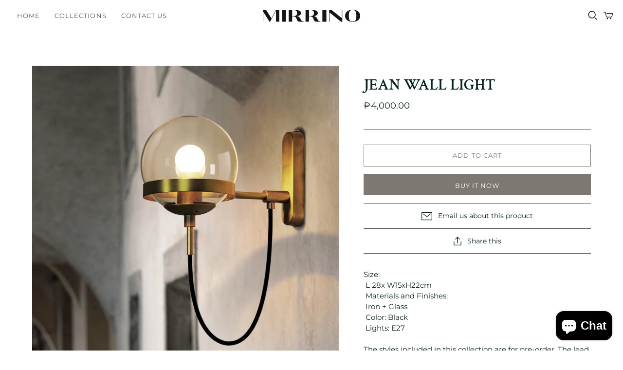

--- FILE ---
content_type: text/html; charset=utf-8
request_url: https://mirrinolighting.ph/products/jean-wall-light
body_size: 20834
content:
<!DOCTYPE html>
<html class="no-js no-touch" lang="en">
<head>
  <meta charset="utf-8">
  <meta http-equiv="X-UA-Compatible" content="IE=edge,chrome=1">
  <meta name="viewport" content="width=device-width,initial-scale=1">

  <!-- Preconnect Domains -->
  <link rel="preconnect" href="https://cdn.shopify.com" crossorigin>
  <link rel="preconnect" href="https://fonts.shopify.com" crossorigin>
  <link rel="preconnect" href="https://monorail-edge.shopifysvc.com">

  <!-- Preload Assets -->
  <link rel="preload" href="//mirrinolighting.ph/cdn/shop/t/5/assets/theme.css?v=35966500657695151501759332620" as="style">
  <link rel="preload" href="//mirrinolighting.ph/cdn/shop/t/5/assets/atlantic.js?v=137351115517213995021634721554" as="script">
  <link rel="preload" href="//mirrinolighting.ph/cdn/shop/t/5/assets/plugins.js?v=79646608729114258551634721558" as="script">
  <link rel="preload" href="//mirrinolighting.ph/cdn/shopifycloud/storefront/assets/themes_support/api.jquery-7ab1a3a4.js" as="script">
  <link rel="preload" href="//mirrinolighting.ph/cdn/shop/t/5/assets/atlantic-icons.woff?v=75156632991815219611634721553" as="font" type="font/woff" crossorigin>

  

  

  <title>JEAN WALL LIGHT&ndash; Mirrino Lighting
</title>

  
    <meta name="description" content="Size: L 28x W15xH22cm Materials and Finishes: Iron + Glass Color: Black Lights: E27The styles included in this collection are for pre-order, The lead time will be 25-30 days upon receiving the payment. If you have clarifications/concerns, Feel free to message us!">
  

  
  <link rel="shortcut icon" href="//mirrinolighting.ph/cdn/shop/files/Mirrino_Favicon_32x32.png?v=1635302682" type="image/png">


  
    <link rel="canonical" href="https://mirrinolighting.ph/products/jean-wall-light" />
  

  <script>window.performance && window.performance.mark && window.performance.mark('shopify.content_for_header.start');</script><meta id="shopify-digital-wallet" name="shopify-digital-wallet" content="/58180599961/digital_wallets/dialog">
<meta name="shopify-checkout-api-token" content="6fe9b75c985d230711bdc1767d48d1c6">
<meta id="in-context-paypal-metadata" data-shop-id="58180599961" data-venmo-supported="false" data-environment="production" data-locale="en_US" data-paypal-v4="true" data-currency="PHP">
<link rel="alternate" type="application/json+oembed" href="https://mirrinolighting.ph/products/jean-wall-light.oembed">
<script async="async" src="/checkouts/internal/preloads.js?locale=en-PH"></script>
<script id="shopify-features" type="application/json">{"accessToken":"6fe9b75c985d230711bdc1767d48d1c6","betas":["rich-media-storefront-analytics"],"domain":"mirrinolighting.ph","predictiveSearch":true,"shopId":58180599961,"locale":"en"}</script>
<script>var Shopify = Shopify || {};
Shopify.shop = "mirrino-lighting.myshopify.com";
Shopify.locale = "en";
Shopify.currency = {"active":"PHP","rate":"1.0"};
Shopify.country = "PH";
Shopify.theme = {"name":"Atlantic","id":127419973785,"schema_name":"Atlantic","schema_version":"14.7.5","theme_store_id":566,"role":"main"};
Shopify.theme.handle = "null";
Shopify.theme.style = {"id":null,"handle":null};
Shopify.cdnHost = "mirrinolighting.ph/cdn";
Shopify.routes = Shopify.routes || {};
Shopify.routes.root = "/";</script>
<script type="module">!function(o){(o.Shopify=o.Shopify||{}).modules=!0}(window);</script>
<script>!function(o){function n(){var o=[];function n(){o.push(Array.prototype.slice.apply(arguments))}return n.q=o,n}var t=o.Shopify=o.Shopify||{};t.loadFeatures=n(),t.autoloadFeatures=n()}(window);</script>
<script id="shop-js-analytics" type="application/json">{"pageType":"product"}</script>
<script defer="defer" async type="module" src="//mirrinolighting.ph/cdn/shopifycloud/shop-js/modules/v2/client.init-shop-cart-sync_BN7fPSNr.en.esm.js"></script>
<script defer="defer" async type="module" src="//mirrinolighting.ph/cdn/shopifycloud/shop-js/modules/v2/chunk.common_Cbph3Kss.esm.js"></script>
<script defer="defer" async type="module" src="//mirrinolighting.ph/cdn/shopifycloud/shop-js/modules/v2/chunk.modal_DKumMAJ1.esm.js"></script>
<script type="module">
  await import("//mirrinolighting.ph/cdn/shopifycloud/shop-js/modules/v2/client.init-shop-cart-sync_BN7fPSNr.en.esm.js");
await import("//mirrinolighting.ph/cdn/shopifycloud/shop-js/modules/v2/chunk.common_Cbph3Kss.esm.js");
await import("//mirrinolighting.ph/cdn/shopifycloud/shop-js/modules/v2/chunk.modal_DKumMAJ1.esm.js");

  window.Shopify.SignInWithShop?.initShopCartSync?.({"fedCMEnabled":true,"windoidEnabled":true});

</script>
<script id="__st">var __st={"a":58180599961,"offset":28800,"reqid":"9714c901-b606-4eb0-8901-fd7423df9997-1770017402","pageurl":"mirrinolighting.ph\/products\/jean-wall-light","u":"f79a380ebdf8","p":"product","rtyp":"product","rid":8169086386329};</script>
<script>window.ShopifyPaypalV4VisibilityTracking = true;</script>
<script id="captcha-bootstrap">!function(){'use strict';const t='contact',e='account',n='new_comment',o=[[t,t],['blogs',n],['comments',n],[t,'customer']],c=[[e,'customer_login'],[e,'guest_login'],[e,'recover_customer_password'],[e,'create_customer']],r=t=>t.map((([t,e])=>`form[action*='/${t}']:not([data-nocaptcha='true']) input[name='form_type'][value='${e}']`)).join(','),a=t=>()=>t?[...document.querySelectorAll(t)].map((t=>t.form)):[];function s(){const t=[...o],e=r(t);return a(e)}const i='password',u='form_key',d=['recaptcha-v3-token','g-recaptcha-response','h-captcha-response',i],f=()=>{try{return window.sessionStorage}catch{return}},m='__shopify_v',_=t=>t.elements[u];function p(t,e,n=!1){try{const o=window.sessionStorage,c=JSON.parse(o.getItem(e)),{data:r}=function(t){const{data:e,action:n}=t;return t[m]||n?{data:e,action:n}:{data:t,action:n}}(c);for(const[e,n]of Object.entries(r))t.elements[e]&&(t.elements[e].value=n);n&&o.removeItem(e)}catch(o){console.error('form repopulation failed',{error:o})}}const l='form_type',E='cptcha';function T(t){t.dataset[E]=!0}const w=window,h=w.document,L='Shopify',v='ce_forms',y='captcha';let A=!1;((t,e)=>{const n=(g='f06e6c50-85a8-45c8-87d0-21a2b65856fe',I='https://cdn.shopify.com/shopifycloud/storefront-forms-hcaptcha/ce_storefront_forms_captcha_hcaptcha.v1.5.2.iife.js',D={infoText:'Protected by hCaptcha',privacyText:'Privacy',termsText:'Terms'},(t,e,n)=>{const o=w[L][v],c=o.bindForm;if(c)return c(t,g,e,D).then(n);var r;o.q.push([[t,g,e,D],n]),r=I,A||(h.body.append(Object.assign(h.createElement('script'),{id:'captcha-provider',async:!0,src:r})),A=!0)});var g,I,D;w[L]=w[L]||{},w[L][v]=w[L][v]||{},w[L][v].q=[],w[L][y]=w[L][y]||{},w[L][y].protect=function(t,e){n(t,void 0,e),T(t)},Object.freeze(w[L][y]),function(t,e,n,w,h,L){const[v,y,A,g]=function(t,e,n){const i=e?o:[],u=t?c:[],d=[...i,...u],f=r(d),m=r(i),_=r(d.filter((([t,e])=>n.includes(e))));return[a(f),a(m),a(_),s()]}(w,h,L),I=t=>{const e=t.target;return e instanceof HTMLFormElement?e:e&&e.form},D=t=>v().includes(t);t.addEventListener('submit',(t=>{const e=I(t);if(!e)return;const n=D(e)&&!e.dataset.hcaptchaBound&&!e.dataset.recaptchaBound,o=_(e),c=g().includes(e)&&(!o||!o.value);(n||c)&&t.preventDefault(),c&&!n&&(function(t){try{if(!f())return;!function(t){const e=f();if(!e)return;const n=_(t);if(!n)return;const o=n.value;o&&e.removeItem(o)}(t);const e=Array.from(Array(32),(()=>Math.random().toString(36)[2])).join('');!function(t,e){_(t)||t.append(Object.assign(document.createElement('input'),{type:'hidden',name:u})),t.elements[u].value=e}(t,e),function(t,e){const n=f();if(!n)return;const o=[...t.querySelectorAll(`input[type='${i}']`)].map((({name:t})=>t)),c=[...d,...o],r={};for(const[a,s]of new FormData(t).entries())c.includes(a)||(r[a]=s);n.setItem(e,JSON.stringify({[m]:1,action:t.action,data:r}))}(t,e)}catch(e){console.error('failed to persist form',e)}}(e),e.submit())}));const S=(t,e)=>{t&&!t.dataset[E]&&(n(t,e.some((e=>e===t))),T(t))};for(const o of['focusin','change'])t.addEventListener(o,(t=>{const e=I(t);D(e)&&S(e,y())}));const B=e.get('form_key'),M=e.get(l),P=B&&M;t.addEventListener('DOMContentLoaded',(()=>{const t=y();if(P)for(const e of t)e.elements[l].value===M&&p(e,B);[...new Set([...A(),...v().filter((t=>'true'===t.dataset.shopifyCaptcha))])].forEach((e=>S(e,t)))}))}(h,new URLSearchParams(w.location.search),n,t,e,['guest_login'])})(!0,!0)}();</script>
<script integrity="sha256-4kQ18oKyAcykRKYeNunJcIwy7WH5gtpwJnB7kiuLZ1E=" data-source-attribution="shopify.loadfeatures" defer="defer" src="//mirrinolighting.ph/cdn/shopifycloud/storefront/assets/storefront/load_feature-a0a9edcb.js" crossorigin="anonymous"></script>
<script data-source-attribution="shopify.dynamic_checkout.dynamic.init">var Shopify=Shopify||{};Shopify.PaymentButton=Shopify.PaymentButton||{isStorefrontPortableWallets:!0,init:function(){window.Shopify.PaymentButton.init=function(){};var t=document.createElement("script");t.src="https://mirrinolighting.ph/cdn/shopifycloud/portable-wallets/latest/portable-wallets.en.js",t.type="module",document.head.appendChild(t)}};
</script>
<script data-source-attribution="shopify.dynamic_checkout.buyer_consent">
  function portableWalletsHideBuyerConsent(e){var t=document.getElementById("shopify-buyer-consent"),n=document.getElementById("shopify-subscription-policy-button");t&&n&&(t.classList.add("hidden"),t.setAttribute("aria-hidden","true"),n.removeEventListener("click",e))}function portableWalletsShowBuyerConsent(e){var t=document.getElementById("shopify-buyer-consent"),n=document.getElementById("shopify-subscription-policy-button");t&&n&&(t.classList.remove("hidden"),t.removeAttribute("aria-hidden"),n.addEventListener("click",e))}window.Shopify?.PaymentButton&&(window.Shopify.PaymentButton.hideBuyerConsent=portableWalletsHideBuyerConsent,window.Shopify.PaymentButton.showBuyerConsent=portableWalletsShowBuyerConsent);
</script>
<script>
  function portableWalletsCleanup(e){e&&e.src&&console.error("Failed to load portable wallets script "+e.src);var t=document.querySelectorAll("shopify-accelerated-checkout .shopify-payment-button__skeleton, shopify-accelerated-checkout-cart .wallet-cart-button__skeleton"),e=document.getElementById("shopify-buyer-consent");for(let e=0;e<t.length;e++)t[e].remove();e&&e.remove()}function portableWalletsNotLoadedAsModule(e){e instanceof ErrorEvent&&"string"==typeof e.message&&e.message.includes("import.meta")&&"string"==typeof e.filename&&e.filename.includes("portable-wallets")&&(window.removeEventListener("error",portableWalletsNotLoadedAsModule),window.Shopify.PaymentButton.failedToLoad=e,"loading"===document.readyState?document.addEventListener("DOMContentLoaded",window.Shopify.PaymentButton.init):window.Shopify.PaymentButton.init())}window.addEventListener("error",portableWalletsNotLoadedAsModule);
</script>

<script type="module" src="https://mirrinolighting.ph/cdn/shopifycloud/portable-wallets/latest/portable-wallets.en.js" onError="portableWalletsCleanup(this)" crossorigin="anonymous"></script>
<script nomodule>
  document.addEventListener("DOMContentLoaded", portableWalletsCleanup);
</script>

<link id="shopify-accelerated-checkout-styles" rel="stylesheet" media="screen" href="https://mirrinolighting.ph/cdn/shopifycloud/portable-wallets/latest/accelerated-checkout-backwards-compat.css" crossorigin="anonymous">
<style id="shopify-accelerated-checkout-cart">
        #shopify-buyer-consent {
  margin-top: 1em;
  display: inline-block;
  width: 100%;
}

#shopify-buyer-consent.hidden {
  display: none;
}

#shopify-subscription-policy-button {
  background: none;
  border: none;
  padding: 0;
  text-decoration: underline;
  font-size: inherit;
  cursor: pointer;
}

#shopify-subscription-policy-button::before {
  box-shadow: none;
}

      </style>

<script>window.performance && window.performance.mark && window.performance.mark('shopify.content_for_header.end');</script>

  
  















<meta property="og:site_name" content="Mirrino Lighting">
<meta property="og:url" content="https://mirrinolighting.ph/products/jean-wall-light">
<meta property="og:title" content="JEAN WALL LIGHT">
<meta property="og:type" content="website">
<meta property="og:description" content="Size: L 28x W15xH22cm Materials and Finishes: Iron + Glass Color: Black Lights: E27The styles included in this collection are for pre-order, The lead time will be 25-30 days upon receiving the payment. If you have clarifications/concerns, Feel free to message us!">




    
    
    

    
    
    <meta
      property="og:image"
      content="https://mirrinolighting.ph/cdn/shop/files/01_809fdcf5-4e4c-4b43-9eaf-4fa47bc9c5e2_1200x1200.jpg?v=1722160118"
    />
    <meta
      property="og:image:secure_url"
      content="https://mirrinolighting.ph/cdn/shop/files/01_809fdcf5-4e4c-4b43-9eaf-4fa47bc9c5e2_1200x1200.jpg?v=1722160118"
    />
    <meta property="og:image:width" content="1200" />
    <meta property="og:image:height" content="1200" />
    
    
    <meta property="og:image:alt" content="Social media image" />
  
















<meta name="twitter:title" content="JEAN WALL LIGHT">
<meta name="twitter:description" content="Size: L 28x W15xH22cm Materials and Finishes: Iron + Glass Color: Black Lights: E27The styles included in this collection are for pre-order, The lead time will be 25-30 days upon receiving the payment. If you have clarifications/concerns, Feel free to message us!">


    
    
    
      
      
      <meta name="twitter:card" content="summary">
    
    
    <meta
      property="twitter:image"
      content="https://mirrinolighting.ph/cdn/shop/files/01_809fdcf5-4e4c-4b43-9eaf-4fa47bc9c5e2_1200x1200_crop_center.jpg?v=1722160118"
    />
    <meta property="twitter:image:width" content="1200" />
    <meta property="twitter:image:height" content="1200" />
    
    
    <meta property="twitter:image:alt" content="Social media image" />
  



  <script>
    document.documentElement.className=document.documentElement.className.replace(/\bno-js\b/,'js');
    if(window.Shopify&&window.Shopify.designMode)document.documentElement.className+=' in-theme-editor';
    if(('ontouchstart' in window)||window.DocumentTouch&&document instanceof DocumentTouch)document.documentElement.className=document.documentElement.className.replace(/\bno-touch\b/,'has-touch');
  </script>

  <!-- Theme CSS -->
  <link rel="stylesheet" href="//mirrinolighting.ph/cdn/shop/t/5/assets/theme.css?v=35966500657695151501759332620">

  <!-- Store object -->
  
<script>
  window.Theme = {};
  Theme.version = "14.7.5";
  Theme.products = new Array();
  Theme.shippingCalcErrorMessage = "Error: zip / postal code --error_message--";
  Theme.shippingCalcMultiRates = "There are --number_of_rates-- shipping rates available for --address--, starting at --rate--.";
  Theme.shippingCalcOneRate = "There is one shipping rate available for --address--.";
  Theme.shippingCalcNoRates = "We do not ship to this destination.";
  Theme.shippingCalcRateValues = "--rate_title-- at --rate--";
  Theme.userLoggedIn = false;
  Theme.userAddress = '';
  Theme.centerHeader = false;

  Theme.cartItemsOne = "item";
  Theme.cartItemsOther = "items";

  Theme.addToCart = "Add to cart";
  Theme.soldOut = "Sold out";
  Theme.unavailable = "Unavailable";
  Theme.routes = {
    "root_url": "/",
    "account_url": "/account",
    "account_login_url": "/account/login",
    "account_logout_url": "/account/logout",
    "account_register_url": "/account/register",
    "account_addresses_url": "/account/addresses",
    "collections_url": "/collections",
    "all_products_collection_url": "/collections/all",
    "search_url": "/search",
    "cart_url": "/cart",
    "cart_add_url": "/cart/add",
    "cart_change_url": "/cart/change",
    "cart_clear_url": "/cart/clear",
    "product_recommendations_url": "/recommendations/products"
  };
</script>

<script src="https://cdn.shopify.com/extensions/e8878072-2f6b-4e89-8082-94b04320908d/inbox-1254/assets/inbox-chat-loader.js" type="text/javascript" defer="defer"></script>
<link href="https://monorail-edge.shopifysvc.com" rel="dns-prefetch">
<script>(function(){if ("sendBeacon" in navigator && "performance" in window) {try {var session_token_from_headers = performance.getEntriesByType('navigation')[0].serverTiming.find(x => x.name == '_s').description;} catch {var session_token_from_headers = undefined;}var session_cookie_matches = document.cookie.match(/_shopify_s=([^;]*)/);var session_token_from_cookie = session_cookie_matches && session_cookie_matches.length === 2 ? session_cookie_matches[1] : "";var session_token = session_token_from_headers || session_token_from_cookie || "";function handle_abandonment_event(e) {var entries = performance.getEntries().filter(function(entry) {return /monorail-edge.shopifysvc.com/.test(entry.name);});if (!window.abandonment_tracked && entries.length === 0) {window.abandonment_tracked = true;var currentMs = Date.now();var navigation_start = performance.timing.navigationStart;var payload = {shop_id: 58180599961,url: window.location.href,navigation_start,duration: currentMs - navigation_start,session_token,page_type: "product"};window.navigator.sendBeacon("https://monorail-edge.shopifysvc.com/v1/produce", JSON.stringify({schema_id: "online_store_buyer_site_abandonment/1.1",payload: payload,metadata: {event_created_at_ms: currentMs,event_sent_at_ms: currentMs}}));}}window.addEventListener('pagehide', handle_abandonment_event);}}());</script>
<script id="web-pixels-manager-setup">(function e(e,d,r,n,o){if(void 0===o&&(o={}),!Boolean(null===(a=null===(i=window.Shopify)||void 0===i?void 0:i.analytics)||void 0===a?void 0:a.replayQueue)){var i,a;window.Shopify=window.Shopify||{};var t=window.Shopify;t.analytics=t.analytics||{};var s=t.analytics;s.replayQueue=[],s.publish=function(e,d,r){return s.replayQueue.push([e,d,r]),!0};try{self.performance.mark("wpm:start")}catch(e){}var l=function(){var e={modern:/Edge?\/(1{2}[4-9]|1[2-9]\d|[2-9]\d{2}|\d{4,})\.\d+(\.\d+|)|Firefox\/(1{2}[4-9]|1[2-9]\d|[2-9]\d{2}|\d{4,})\.\d+(\.\d+|)|Chrom(ium|e)\/(9{2}|\d{3,})\.\d+(\.\d+|)|(Maci|X1{2}).+ Version\/(15\.\d+|(1[6-9]|[2-9]\d|\d{3,})\.\d+)([,.]\d+|)( \(\w+\)|)( Mobile\/\w+|) Safari\/|Chrome.+OPR\/(9{2}|\d{3,})\.\d+\.\d+|(CPU[ +]OS|iPhone[ +]OS|CPU[ +]iPhone|CPU IPhone OS|CPU iPad OS)[ +]+(15[._]\d+|(1[6-9]|[2-9]\d|\d{3,})[._]\d+)([._]\d+|)|Android:?[ /-](13[3-9]|1[4-9]\d|[2-9]\d{2}|\d{4,})(\.\d+|)(\.\d+|)|Android.+Firefox\/(13[5-9]|1[4-9]\d|[2-9]\d{2}|\d{4,})\.\d+(\.\d+|)|Android.+Chrom(ium|e)\/(13[3-9]|1[4-9]\d|[2-9]\d{2}|\d{4,})\.\d+(\.\d+|)|SamsungBrowser\/([2-9]\d|\d{3,})\.\d+/,legacy:/Edge?\/(1[6-9]|[2-9]\d|\d{3,})\.\d+(\.\d+|)|Firefox\/(5[4-9]|[6-9]\d|\d{3,})\.\d+(\.\d+|)|Chrom(ium|e)\/(5[1-9]|[6-9]\d|\d{3,})\.\d+(\.\d+|)([\d.]+$|.*Safari\/(?![\d.]+ Edge\/[\d.]+$))|(Maci|X1{2}).+ Version\/(10\.\d+|(1[1-9]|[2-9]\d|\d{3,})\.\d+)([,.]\d+|)( \(\w+\)|)( Mobile\/\w+|) Safari\/|Chrome.+OPR\/(3[89]|[4-9]\d|\d{3,})\.\d+\.\d+|(CPU[ +]OS|iPhone[ +]OS|CPU[ +]iPhone|CPU IPhone OS|CPU iPad OS)[ +]+(10[._]\d+|(1[1-9]|[2-9]\d|\d{3,})[._]\d+)([._]\d+|)|Android:?[ /-](13[3-9]|1[4-9]\d|[2-9]\d{2}|\d{4,})(\.\d+|)(\.\d+|)|Mobile Safari.+OPR\/([89]\d|\d{3,})\.\d+\.\d+|Android.+Firefox\/(13[5-9]|1[4-9]\d|[2-9]\d{2}|\d{4,})\.\d+(\.\d+|)|Android.+Chrom(ium|e)\/(13[3-9]|1[4-9]\d|[2-9]\d{2}|\d{4,})\.\d+(\.\d+|)|Android.+(UC? ?Browser|UCWEB|U3)[ /]?(15\.([5-9]|\d{2,})|(1[6-9]|[2-9]\d|\d{3,})\.\d+)\.\d+|SamsungBrowser\/(5\.\d+|([6-9]|\d{2,})\.\d+)|Android.+MQ{2}Browser\/(14(\.(9|\d{2,})|)|(1[5-9]|[2-9]\d|\d{3,})(\.\d+|))(\.\d+|)|K[Aa][Ii]OS\/(3\.\d+|([4-9]|\d{2,})\.\d+)(\.\d+|)/},d=e.modern,r=e.legacy,n=navigator.userAgent;return n.match(d)?"modern":n.match(r)?"legacy":"unknown"}(),u="modern"===l?"modern":"legacy",c=(null!=n?n:{modern:"",legacy:""})[u],f=function(e){return[e.baseUrl,"/wpm","/b",e.hashVersion,"modern"===e.buildTarget?"m":"l",".js"].join("")}({baseUrl:d,hashVersion:r,buildTarget:u}),m=function(e){var d=e.version,r=e.bundleTarget,n=e.surface,o=e.pageUrl,i=e.monorailEndpoint;return{emit:function(e){var a=e.status,t=e.errorMsg,s=(new Date).getTime(),l=JSON.stringify({metadata:{event_sent_at_ms:s},events:[{schema_id:"web_pixels_manager_load/3.1",payload:{version:d,bundle_target:r,page_url:o,status:a,surface:n,error_msg:t},metadata:{event_created_at_ms:s}}]});if(!i)return console&&console.warn&&console.warn("[Web Pixels Manager] No Monorail endpoint provided, skipping logging."),!1;try{return self.navigator.sendBeacon.bind(self.navigator)(i,l)}catch(e){}var u=new XMLHttpRequest;try{return u.open("POST",i,!0),u.setRequestHeader("Content-Type","text/plain"),u.send(l),!0}catch(e){return console&&console.warn&&console.warn("[Web Pixels Manager] Got an unhandled error while logging to Monorail."),!1}}}}({version:r,bundleTarget:l,surface:e.surface,pageUrl:self.location.href,monorailEndpoint:e.monorailEndpoint});try{o.browserTarget=l,function(e){var d=e.src,r=e.async,n=void 0===r||r,o=e.onload,i=e.onerror,a=e.sri,t=e.scriptDataAttributes,s=void 0===t?{}:t,l=document.createElement("script"),u=document.querySelector("head"),c=document.querySelector("body");if(l.async=n,l.src=d,a&&(l.integrity=a,l.crossOrigin="anonymous"),s)for(var f in s)if(Object.prototype.hasOwnProperty.call(s,f))try{l.dataset[f]=s[f]}catch(e){}if(o&&l.addEventListener("load",o),i&&l.addEventListener("error",i),u)u.appendChild(l);else{if(!c)throw new Error("Did not find a head or body element to append the script");c.appendChild(l)}}({src:f,async:!0,onload:function(){if(!function(){var e,d;return Boolean(null===(d=null===(e=window.Shopify)||void 0===e?void 0:e.analytics)||void 0===d?void 0:d.initialized)}()){var d=window.webPixelsManager.init(e)||void 0;if(d){var r=window.Shopify.analytics;r.replayQueue.forEach((function(e){var r=e[0],n=e[1],o=e[2];d.publishCustomEvent(r,n,o)})),r.replayQueue=[],r.publish=d.publishCustomEvent,r.visitor=d.visitor,r.initialized=!0}}},onerror:function(){return m.emit({status:"failed",errorMsg:"".concat(f," has failed to load")})},sri:function(e){var d=/^sha384-[A-Za-z0-9+/=]+$/;return"string"==typeof e&&d.test(e)}(c)?c:"",scriptDataAttributes:o}),m.emit({status:"loading"})}catch(e){m.emit({status:"failed",errorMsg:(null==e?void 0:e.message)||"Unknown error"})}}})({shopId: 58180599961,storefrontBaseUrl: "https://mirrinolighting.ph",extensionsBaseUrl: "https://extensions.shopifycdn.com/cdn/shopifycloud/web-pixels-manager",monorailEndpoint: "https://monorail-edge.shopifysvc.com/unstable/produce_batch",surface: "storefront-renderer",enabledBetaFlags: ["2dca8a86"],webPixelsConfigList: [{"id":"shopify-app-pixel","configuration":"{}","eventPayloadVersion":"v1","runtimeContext":"STRICT","scriptVersion":"0450","apiClientId":"shopify-pixel","type":"APP","privacyPurposes":["ANALYTICS","MARKETING"]},{"id":"shopify-custom-pixel","eventPayloadVersion":"v1","runtimeContext":"LAX","scriptVersion":"0450","apiClientId":"shopify-pixel","type":"CUSTOM","privacyPurposes":["ANALYTICS","MARKETING"]}],isMerchantRequest: false,initData: {"shop":{"name":"Mirrino Lighting","paymentSettings":{"currencyCode":"PHP"},"myshopifyDomain":"mirrino-lighting.myshopify.com","countryCode":"PH","storefrontUrl":"https:\/\/mirrinolighting.ph"},"customer":null,"cart":null,"checkout":null,"productVariants":[{"price":{"amount":4000.0,"currencyCode":"PHP"},"product":{"title":"JEAN WALL LIGHT","vendor":"Mirrino Lighting","id":"8169086386329","untranslatedTitle":"JEAN WALL LIGHT","url":"\/products\/jean-wall-light","type":""},"id":"44681073131673","image":{"src":"\/\/mirrinolighting.ph\/cdn\/shop\/files\/01_809fdcf5-4e4c-4b43-9eaf-4fa47bc9c5e2.jpg?v=1722160118"},"sku":"","title":"Default Title","untranslatedTitle":"Default Title"}],"purchasingCompany":null},},"https://mirrinolighting.ph/cdn","1d2a099fw23dfb22ep557258f5m7a2edbae",{"modern":"","legacy":""},{"shopId":"58180599961","storefrontBaseUrl":"https:\/\/mirrinolighting.ph","extensionBaseUrl":"https:\/\/extensions.shopifycdn.com\/cdn\/shopifycloud\/web-pixels-manager","surface":"storefront-renderer","enabledBetaFlags":"[\"2dca8a86\"]","isMerchantRequest":"false","hashVersion":"1d2a099fw23dfb22ep557258f5m7a2edbae","publish":"custom","events":"[[\"page_viewed\",{}],[\"product_viewed\",{\"productVariant\":{\"price\":{\"amount\":4000.0,\"currencyCode\":\"PHP\"},\"product\":{\"title\":\"JEAN WALL LIGHT\",\"vendor\":\"Mirrino Lighting\",\"id\":\"8169086386329\",\"untranslatedTitle\":\"JEAN WALL LIGHT\",\"url\":\"\/products\/jean-wall-light\",\"type\":\"\"},\"id\":\"44681073131673\",\"image\":{\"src\":\"\/\/mirrinolighting.ph\/cdn\/shop\/files\/01_809fdcf5-4e4c-4b43-9eaf-4fa47bc9c5e2.jpg?v=1722160118\"},\"sku\":\"\",\"title\":\"Default Title\",\"untranslatedTitle\":\"Default Title\"}}]]"});</script><script>
  window.ShopifyAnalytics = window.ShopifyAnalytics || {};
  window.ShopifyAnalytics.meta = window.ShopifyAnalytics.meta || {};
  window.ShopifyAnalytics.meta.currency = 'PHP';
  var meta = {"product":{"id":8169086386329,"gid":"gid:\/\/shopify\/Product\/8169086386329","vendor":"Mirrino Lighting","type":"","handle":"jean-wall-light","variants":[{"id":44681073131673,"price":400000,"name":"JEAN WALL LIGHT","public_title":null,"sku":""}],"remote":false},"page":{"pageType":"product","resourceType":"product","resourceId":8169086386329,"requestId":"9714c901-b606-4eb0-8901-fd7423df9997-1770017402"}};
  for (var attr in meta) {
    window.ShopifyAnalytics.meta[attr] = meta[attr];
  }
</script>
<script class="analytics">
  (function () {
    var customDocumentWrite = function(content) {
      var jquery = null;

      if (window.jQuery) {
        jquery = window.jQuery;
      } else if (window.Checkout && window.Checkout.$) {
        jquery = window.Checkout.$;
      }

      if (jquery) {
        jquery('body').append(content);
      }
    };

    var hasLoggedConversion = function(token) {
      if (token) {
        return document.cookie.indexOf('loggedConversion=' + token) !== -1;
      }
      return false;
    }

    var setCookieIfConversion = function(token) {
      if (token) {
        var twoMonthsFromNow = new Date(Date.now());
        twoMonthsFromNow.setMonth(twoMonthsFromNow.getMonth() + 2);

        document.cookie = 'loggedConversion=' + token + '; expires=' + twoMonthsFromNow;
      }
    }

    var trekkie = window.ShopifyAnalytics.lib = window.trekkie = window.trekkie || [];
    if (trekkie.integrations) {
      return;
    }
    trekkie.methods = [
      'identify',
      'page',
      'ready',
      'track',
      'trackForm',
      'trackLink'
    ];
    trekkie.factory = function(method) {
      return function() {
        var args = Array.prototype.slice.call(arguments);
        args.unshift(method);
        trekkie.push(args);
        return trekkie;
      };
    };
    for (var i = 0; i < trekkie.methods.length; i++) {
      var key = trekkie.methods[i];
      trekkie[key] = trekkie.factory(key);
    }
    trekkie.load = function(config) {
      trekkie.config = config || {};
      trekkie.config.initialDocumentCookie = document.cookie;
      var first = document.getElementsByTagName('script')[0];
      var script = document.createElement('script');
      script.type = 'text/javascript';
      script.onerror = function(e) {
        var scriptFallback = document.createElement('script');
        scriptFallback.type = 'text/javascript';
        scriptFallback.onerror = function(error) {
                var Monorail = {
      produce: function produce(monorailDomain, schemaId, payload) {
        var currentMs = new Date().getTime();
        var event = {
          schema_id: schemaId,
          payload: payload,
          metadata: {
            event_created_at_ms: currentMs,
            event_sent_at_ms: currentMs
          }
        };
        return Monorail.sendRequest("https://" + monorailDomain + "/v1/produce", JSON.stringify(event));
      },
      sendRequest: function sendRequest(endpointUrl, payload) {
        // Try the sendBeacon API
        if (window && window.navigator && typeof window.navigator.sendBeacon === 'function' && typeof window.Blob === 'function' && !Monorail.isIos12()) {
          var blobData = new window.Blob([payload], {
            type: 'text/plain'
          });

          if (window.navigator.sendBeacon(endpointUrl, blobData)) {
            return true;
          } // sendBeacon was not successful

        } // XHR beacon

        var xhr = new XMLHttpRequest();

        try {
          xhr.open('POST', endpointUrl);
          xhr.setRequestHeader('Content-Type', 'text/plain');
          xhr.send(payload);
        } catch (e) {
          console.log(e);
        }

        return false;
      },
      isIos12: function isIos12() {
        return window.navigator.userAgent.lastIndexOf('iPhone; CPU iPhone OS 12_') !== -1 || window.navigator.userAgent.lastIndexOf('iPad; CPU OS 12_') !== -1;
      }
    };
    Monorail.produce('monorail-edge.shopifysvc.com',
      'trekkie_storefront_load_errors/1.1',
      {shop_id: 58180599961,
      theme_id: 127419973785,
      app_name: "storefront",
      context_url: window.location.href,
      source_url: "//mirrinolighting.ph/cdn/s/trekkie.storefront.c59ea00e0474b293ae6629561379568a2d7c4bba.min.js"});

        };
        scriptFallback.async = true;
        scriptFallback.src = '//mirrinolighting.ph/cdn/s/trekkie.storefront.c59ea00e0474b293ae6629561379568a2d7c4bba.min.js';
        first.parentNode.insertBefore(scriptFallback, first);
      };
      script.async = true;
      script.src = '//mirrinolighting.ph/cdn/s/trekkie.storefront.c59ea00e0474b293ae6629561379568a2d7c4bba.min.js';
      first.parentNode.insertBefore(script, first);
    };
    trekkie.load(
      {"Trekkie":{"appName":"storefront","development":false,"defaultAttributes":{"shopId":58180599961,"isMerchantRequest":null,"themeId":127419973785,"themeCityHash":"4054577289857874698","contentLanguage":"en","currency":"PHP","eventMetadataId":"ba876300-3261-4388-8ff4-50baf37d5ead"},"isServerSideCookieWritingEnabled":true,"monorailRegion":"shop_domain","enabledBetaFlags":["65f19447","b5387b81"]},"Session Attribution":{},"S2S":{"facebookCapiEnabled":true,"source":"trekkie-storefront-renderer","apiClientId":580111}}
    );

    var loaded = false;
    trekkie.ready(function() {
      if (loaded) return;
      loaded = true;

      window.ShopifyAnalytics.lib = window.trekkie;

      var originalDocumentWrite = document.write;
      document.write = customDocumentWrite;
      try { window.ShopifyAnalytics.merchantGoogleAnalytics.call(this); } catch(error) {};
      document.write = originalDocumentWrite;

      window.ShopifyAnalytics.lib.page(null,{"pageType":"product","resourceType":"product","resourceId":8169086386329,"requestId":"9714c901-b606-4eb0-8901-fd7423df9997-1770017402","shopifyEmitted":true});

      var match = window.location.pathname.match(/checkouts\/(.+)\/(thank_you|post_purchase)/)
      var token = match? match[1]: undefined;
      if (!hasLoggedConversion(token)) {
        setCookieIfConversion(token);
        window.ShopifyAnalytics.lib.track("Viewed Product",{"currency":"PHP","variantId":44681073131673,"productId":8169086386329,"productGid":"gid:\/\/shopify\/Product\/8169086386329","name":"JEAN WALL LIGHT","price":"4000.00","sku":"","brand":"Mirrino Lighting","variant":null,"category":"","nonInteraction":true,"remote":false},undefined,undefined,{"shopifyEmitted":true});
      window.ShopifyAnalytics.lib.track("monorail:\/\/trekkie_storefront_viewed_product\/1.1",{"currency":"PHP","variantId":44681073131673,"productId":8169086386329,"productGid":"gid:\/\/shopify\/Product\/8169086386329","name":"JEAN WALL LIGHT","price":"4000.00","sku":"","brand":"Mirrino Lighting","variant":null,"category":"","nonInteraction":true,"remote":false,"referer":"https:\/\/mirrinolighting.ph\/products\/jean-wall-light"});
      }
    });


        var eventsListenerScript = document.createElement('script');
        eventsListenerScript.async = true;
        eventsListenerScript.src = "//mirrinolighting.ph/cdn/shopifycloud/storefront/assets/shop_events_listener-3da45d37.js";
        document.getElementsByTagName('head')[0].appendChild(eventsListenerScript);

})();</script>
<script
  defer
  src="https://mirrinolighting.ph/cdn/shopifycloud/perf-kit/shopify-perf-kit-3.1.0.min.js"
  data-application="storefront-renderer"
  data-shop-id="58180599961"
  data-render-region="gcp-us-east1"
  data-page-type="product"
  data-theme-instance-id="127419973785"
  data-theme-name="Atlantic"
  data-theme-version="14.7.5"
  data-monorail-region="shop_domain"
  data-resource-timing-sampling-rate="10"
  data-shs="true"
  data-shs-beacon="true"
  data-shs-export-with-fetch="true"
  data-shs-logs-sample-rate="1"
  data-shs-beacon-endpoint="https://mirrinolighting.ph/api/collect"
></script>
</head>

<body
  class="
    
      template-product
    
    
    
    product-grid-square
  "
  >
  <div id="fb-root"></div>
  <script>(function(d, s, id) {
    var js, fjs = d.getElementsByTagName(s)[0];
    if (d.getElementById(id)) return;
    js = d.createElement(s); js.id = id;
    js.src = "//connect.facebook.net/en_US/all.js#xfbml=1&appId=187795038002910";
    fjs.parentNode.insertBefore(js, fjs);
  }(document, 'script', 'facebook-jssdk'));</script>

  




  <!-- Root element of PhotoSwipe. Must have class pswp. -->
  <div
    class="pswp"
    tabindex="-1"
    role="dialog"
    aria-hidden="true"
    data-photoswipe
  >
    <!--
      Background of PhotoSwipe.
      It's a separate element as animating opacity is faster than rgba().
    -->
    <div class="pswp__bg"></div>
    <!-- Slides wrapper with overflow:hidden. -->
    <div class="pswp__scroll-wrap">
      <!--
        Container that holds slides.
        PhotoSwipe keeps only 3 of them in the DOM to save memory.
        Don't modify these 3 pswp__item elements, data is added later on.
      -->
      <div class="pswp__container">
        <div class="pswp__item"></div>
        <div class="pswp__item"></div>
        <div class="pswp__item"></div>
      </div>
      <!--
        Default (PhotoSwipeUI_Default) interface on top of sliding area.
        Can be changed.
      -->
      <div class="pswp__ui pswp__ui--hidden">
        <div class="pswp__top-bar">
          <!--  Controls are self-explanatory. Order can be changed. -->
          <div class="pswp__counter"></div>
          <button
            class="pswp__button pswp__button--close"
            title="Close"
            aria-label="Close"
          >
            




<svg class="svg-icon icon-close-thin " xmlns="http://www.w3.org/2000/svg" width="16" height="16" fill="none" viewBox="0 0 20 20">
  <path stroke="currentColor" stroke-width="1.5" d="M1 1l9 9m0 0l9 9m-9-9l9-9m-9 9l-9 9"/>
</svg>








          </button>
          <button
            class="pswp__button pswp__button--share"
            title="Share"
          ></button>
          <button
            class="pswp__button pswp__button--fs"
            title="Toggle fullscreen"
          ></button>
          <button
            class="pswp__button pswp__button--zoom"
            title="Zoom in/out"
          ></button>
          <!-- Preloader demo http://codepen.io/dimsemenov/pen/yyBWoR -->
          <!-- element will get class pswp__preloader--active when preloader is running -->
          <div class="pswp__preloader">
            <div class="pswp__preloader__icn">
              <div class="pswp__preloader__cut">
                <div class="pswp__preloader__donut"></div>
              </div>
            </div>
          </div>
        </div>
        <div class="pswp__share-modal pswp__share-modal--hidden pswp__single-tap">
          <div class="pswp__share-tooltip"></div>
        </div>
        <button
          class="pswp__button pswp__button--arrow--left"
          title="Previous (arrow left)"
        ></button>
        <button
          class="pswp__button pswp__button--arrow--right"
          title="Next (arrow right)"
        ></button>
        <div class="pswp__caption">
          <div class="pswp__caption__center"></div>
        </div>
      </div>
    </div>
  </div>





  



<section
  class="quickshop"
  data-quickshop
  data-quickshop-settings-sha256="b30f83d1ba9601b1d58f9dc188a14846e74d2d700c8965dca4a834aa9456cadd"
>
  <div class="quickshop-content" data-quickshop-content>
    <button class="quickshop-close" data-quickshop-close>
      




<svg class="svg-icon icon-close-thin " xmlns="http://www.w3.org/2000/svg" width="16" height="16" fill="none" viewBox="0 0 20 20">
  <path stroke="currentColor" stroke-width="1.5" d="M1 1l9 9m0 0l9 9m-9-9l9-9m-9 9l-9 9"/>
</svg>








    </button>

    <div class="quickshop-product" data-quickshop-product-inject></div>
  </div>

  <span class="spinner quickshop-spinner">
    <span></span>
    <span></span>
    <span></span>
  </span>
</section>

  
  <div class="sidebar-drawer-container" data-sidebar-drawer-container>
    <div class="sidebar-drawer" data-sidebar-drawer tab-index="-1">
      <div class="sidebar-drawer__header-container">
        <div class="sidebar-drawer__header" data-sidebar-drawer-header></div>
  
        <button
          class="sidebar-drawer__header-close"
          aria-label="close"
          data-sidebar-drawer-close
        >
          




<svg class="svg-icon icon-close-alt " xmlns="http://www.w3.org/2000/svg" width="12" height="12" fill="none" viewBox="0 0 12 12">
  <path fill="currentColor" fill-rule="evenodd" d="M5.025 6L0 .975.975 0 6 5.025 11.025 0 12 .975 6.975 6 12 11.025l-.975.975L6 6.975.975 12 0 11.025 5.025 6z" clip-rule="evenodd"/>
</svg>








        </button>
      </div>
  
      <div class="sidebar-drawer__content" data-sidebar-drawer-content></div>
    </div>
  </div>
  


  <div id="shopify-section-pxs-announcement-bar" class="shopify-section"><script
  type="application/json"
  data-section-type="pxs-announcement-bar"
  data-section-id="pxs-announcement-bar"
></script>












  </div>
  <div id="shopify-section-static-header" class="shopify-section section-header">

<script
  type="application/json"
  data-section-type="static-header"
  data-section-id="static-header"
  data-section-data
>
  {
    "live_search_enabled": true,
    "live_search_display": "product-article-page"
  }
</script>

<header
  class="
    main-header-wrap
    
    main-header--minimal
    main-header--centered
  "
  data-header-layout="minimal"
  data-header-alignment="true"
>
  <section class="main-header">

    

    
      
<div class="header-minimal header-minimal-centered">
  
    

<nav class="
  full
  
    main-header--nav-compressed
    compress
  
">
  

  
  

  <ul class="main-header--nav-links"><li
        class="
          nav-item
          first
          
          
          
        "

        
      >
        

        <a class="label" href="/">
          Home

          
        </a>

        
        
        

      </li><li
        class="
          nav-item
          
          
          
          
        "

        
      >
        

        <a class="label" href="/collections">
          Collections

          
        </a>

        
        
        

      </li><li
        class="
          nav-item
          
          last
          
          
        "

        
      >
        

        <a class="label" href="/pages/contact-us">
          Contact us

          
        </a>

        
        
        

      </li></ul>
  

  
</nav>
    




<h2
  class="
    store-title
    store-logo
  "
  
    style="max-width: 200px;"
  
  

>
  
    <a href="/" style="max-width: 200px;">
      

  

  <img
    
      src="//mirrinolighting.ph/cdn/shop/files/MIRRINO_BLACK_800x100.png?v=1663764449"
    
    alt=""

    
      data-rimg
      srcset="//mirrinolighting.ph/cdn/shop/files/MIRRINO_BLACK_800x100.png?v=1663764449 1x, //mirrinolighting.ph/cdn/shop/files/MIRRINO_BLACK_944x118.png?v=1663764449 1.18x"
    

    
    
    
  >




    </a>
  
</h2>

<style>
  
</style>

  

  





<div class="main-header--tools tools clearfix">
  <div class="main-header--tools-group">
    <div class="main-header--tools-left">
      
        
      

      <div class="tool-container">
        <a
          class="menu"
          href=""
          class="nav-item dropdown first"
          aria-haspopup="true"
          aria-controls="main-header--mobile-nav"
          aria-expanded="false"
          aria-label="Main menu"
        >
          




<svg class="svg-icon icon-menu " xmlns="http://www.w3.org/2000/svg" width="18" height="14" viewBox="0 0 18 14">
  <path fill="currentColor" fill-rule="evenodd" clip-rule="evenodd" d="M17 1.5H0V0H17V1.5ZM17 7.5H0V6H17V7.5ZM0 13.5H17V12H0V13.5Z" transform="translate(0.5)" />
</svg>








        </a>

        
        

        



<div
  class="
    live-search
    live-search-hidden
    live-search-results-hidden
    live-search-results-placeholder
    live-search-results-footer-hidden
    live-search-alignment-right
  "
  data-live-search
>
  <button
    id="ls-button-search"
    class="ls-button-search"
    type="button"
    aria-label="Open search"
    data-live-search-button-search
  >
    




<svg class="svg-icon icon-search " xmlns="http://www.w3.org/2000/svg" width="18" height="19" viewBox="0 0 18 19">
  <path fill-rule="evenodd" fill="currentColor" clip-rule="evenodd" d="M3.12958 3.12959C0.928303 5.33087 0.951992 8.964 3.23268 11.2447C5.51337 13.5254 9.14649 13.5491 11.3478 11.3478C13.549 9.14651 13.5254 5.51338 11.2447 3.23269C8.96398 0.951993 5.33086 0.928305 3.12958 3.12959ZM2.17202 12.3054C-0.671857 9.46147 -0.740487 4.87834 2.06892 2.06893C4.87833 -0.740488 9.46145 -0.671858 12.3053 2.17203C15.1492 5.01591 15.2178 9.59904 12.4084 12.4085C9.59902 15.2179 5.0159 15.1492 2.17202 12.3054ZM16.4655 17.589L12.5285 13.589L13.5976 12.5368L17.5346 16.5368L16.4655 17.589Z" transform="translate(0 0.5)"/>
</svg>








  </button>

  
    <label class="ls-label" for="ls-button-search">
      Search
    </label>
  

  <div class="ls-dimmer"></div>

  <form
    id="ls-form"
    class="ls-form"
    action="/search"
    method="get"
    autocomplete="off"
    data-live-search-form
  >
    <input
      class="ls-input"
      name="q"
      type="text"
      placeholder="What are you looking for?"
      value=""
      data-live-search-form-input
    >

    <button
      class="ls-form-button-search"
      type="submit"
      aria-label="Search"
      data-live-search-form-button-search
    >
      




<svg class="svg-icon icon-search " xmlns="http://www.w3.org/2000/svg" width="18" height="19" viewBox="0 0 18 19">
  <path fill-rule="evenodd" fill="currentColor" clip-rule="evenodd" d="M3.12958 3.12959C0.928303 5.33087 0.951992 8.964 3.23268 11.2447C5.51337 13.5254 9.14649 13.5491 11.3478 11.3478C13.549 9.14651 13.5254 5.51338 11.2447 3.23269C8.96398 0.951993 5.33086 0.928305 3.12958 3.12959ZM2.17202 12.3054C-0.671857 9.46147 -0.740487 4.87834 2.06892 2.06893C4.87833 -0.740488 9.46145 -0.671858 12.3053 2.17203C15.1492 5.01591 15.2178 9.59904 12.4084 12.4085C9.59902 15.2179 5.0159 15.1492 2.17202 12.3054ZM16.4655 17.589L12.5285 13.589L13.5976 12.5368L17.5346 16.5368L16.4655 17.589Z" transform="translate(0 0.5)"/>
</svg>








    </button>

    <button
      class="ls-form-button-close"
      type="button"
      aria-label="Close search"
      data-live-search-form-button-close
    >
      




<svg class="svg-icon icon-close " xmlns="http://www.w3.org/2000/svg" width="14" height="14" viewBox="0 0 14 14">
  <path fill="currentColor" fill-rule="evenodd" clip-rule="evenodd" d="M5.9394 6.53033L0.469727 1.06066L1.53039 0L7.00006 5.46967L12.4697 0L13.5304 1.06066L8.06072 6.53033L13.5304 12L12.4697 13.0607L7.00006 7.59099L1.53039 13.0607L0.469727 12L5.9394 6.53033Z"/>
</svg>








    </button>
  </form>









<div class="ls-results" data-live-search-results>
  <section class="ls-results-products">
    <header class="lsr-products-header">
      <h2 class="lsrp-header-title">Products</h2>
    </header>

    <div class="lsr-products-content" data-live-search-results-product-content>
      
        
  <div class="lsrp-content-placeholder">
    <figure class="lsrpc-placeholder-figure">
    </figure>

    <div class="lsrpc-placeholder-content">
      <div class="lsrpcp-content-title">
      </div>

      <div class="lsrpcp-content-price">
      </div>
    </div>
  </div>

      
        
  <div class="lsrp-content-placeholder">
    <figure class="lsrpc-placeholder-figure">
    </figure>

    <div class="lsrpc-placeholder-content">
      <div class="lsrpcp-content-title">
      </div>

      <div class="lsrpcp-content-price">
      </div>
    </div>
  </div>

      
        
  <div class="lsrp-content-placeholder">
    <figure class="lsrpc-placeholder-figure">
    </figure>

    <div class="lsrpc-placeholder-content">
      <div class="lsrpcp-content-title">
      </div>

      <div class="lsrpcp-content-price">
      </div>
    </div>
  </div>

      
    </div>
  </section>

  
    <div class="ls-results-postspages">
      <header class="lsr-postspages-header">
        <h2 class="lsrpp-header-title">
          
            Posts &amp; Pages
          
        </h2>
      </header>

      <div class="lsr-postspages-content" data-live-search-results-postpages-content>
        
          
  <div class="lsrpp-content-placeholder">
    <div class="lsrppc-placeholder-title">
    </div>

    <div class="lsrppc-placeholder-date">
    </div>
  </div>

        
          
  <div class="lsrpp-content-placeholder">
    <div class="lsrppc-placeholder-title">
    </div>

    <div class="lsrppc-placeholder-date">
    </div>
  </div>

        
      </div>
    </div>
  

  <div class="lsr-footer" data-live-search-results-footer>
    <a
      class="lsr-footer-viewall"
      href=""
      data-live-search-results-footer-viewall
    >View all results</a>
  </div>
</div>

</div>

      </div>

    
      <div class="tool-container">
        

        

        <div class="mini-cart-wrap" data-cart-mini-toggle>
          <span class="item-count" data-cart-mini-count></span>

          
            




<svg class="svg-icon icon-cart " xmlns="http://www.w3.org/2000/svg" width="24" height="24" viewBox="0 0 24 20">
  <path fill="currentColor" fill-rule="evenodd" clip-rule="evenodd" d="M3.69409 1.5H0V0H4.86572L7.81445 11.8106C7.84204 11.9219 7.94214 12 8.05688 12H19.1235C19.2297 12 19.3242 11.9331 19.3594 11.833L21.8237 4.83301C21.8809 4.67039 21.7603 4.5 21.5879 4.5H7.5L7.16357 3H21.5879C22.7947 3 23.6392 4.19275 23.2385 5.3311L20.7744 12.3311C20.5278 13.0315 19.866 13.5 19.1235 13.5H8.05688C7.25366 13.5 6.55371 12.9532 6.35913 12.1739L3.69409 1.5ZM19 16.25C19 17.0784 18.3284 17.75 17.5 17.75C16.6716 17.75 16 17.0784 16 16.25C16 15.4216 16.6716 14.75 17.5 14.75C18.3284 14.75 19 15.4216 19 16.25ZM9.5 17.75C10.3284 17.75 11 17.0784 11 16.25C11 15.4216 10.3284 14.75 9.5 14.75C8.67163 14.75 8 15.4216 8 16.25C8 17.0784 8.67163 17.75 9.5 17.75Z" transform="translate(0 1)"/>
</svg>








          
        </div>
      </div>
    </div>
  </div>
</div>

</div>

    

    


  
  
  
  
  
  
  
  
  
  
  
  
  

  
  
  
  
  
  
  
  
  
  
  
  
  
  

  
  
  
  
  
  
  
  
  
  
  
  
  
  

  

    <section
  class="mobile-dropdown"
  id="main-header--mobile-nav"
>
  <div class="mobile-dropdown--wrapper">
    <div class="mobile-dropdown--content">
      <div class="mobile-dropdown--tools">
        <div
          class="mobile-dropdown--close"
          data-mobile-nav-close
        >
          




<svg class="svg-icon icon-close " xmlns="http://www.w3.org/2000/svg" width="14" height="14" viewBox="0 0 14 14">
  <path fill="currentColor" fill-rule="evenodd" clip-rule="evenodd" d="M5.9394 6.53033L0.469727 1.06066L1.53039 0L7.00006 5.46967L12.4697 0L13.5304 1.06066L8.06072 6.53033L13.5304 12L12.4697 13.0607L7.00006 7.59099L1.53039 13.0607L0.469727 12L5.9394 6.53033Z"/>
</svg>








        </div>
      </div>

      
      

      <ul
        class="
          list
          primary
          
        "
      >
        
          
          
          
          
          
          
          
          
          
          
          
          
          


          <li
            class="
              list-item
              first
              
              
            "
            
          >
            <a href="/">
              Home

              
            </a>

            
            
            

          </li>
        
          
          
          
          
          
          
          
          
          
          
          
          
          


          <li
            class="
              list-item
              
              
              
            "
            
          >
            <a href="/collections">
              Collections

              
            </a>

            
            
            

          </li>
        
          
          
          
          
          
          
          
          
          
          
          
          
          


          <li
            class="
              list-item
              
              last
              
            "
            
          >
            <a href="/pages/contact-us">
              Contact us

              
            </a>

            
            
            

          </li>
        

        <li class="list-item" id="coin-container"></li>
      </ul>
      
    </div>

    
  </div>
</section>
  </section>
</header>

<script>
  window.headerJSON = {"image":"\/\/mirrinolighting.ph\/cdn\/shop\/files\/MIRRINO_BLACK.png?v=1663764449","logo-width":"200","header-layout":"minimal","center-header":true,"social-icons":false,"show-labels":true,"cart-icon":"cart","live_search_enabled":true,"live_search_display":"product-article-page","menu":"main-menu","top-level-columns":"two-columns"};

</script>

</div>

  <div class="page-body-content">
    <!-- "snippets/preorder-now-collection-item.liquid" was not rendered, the associated app was uninstalled -->
        <div id="shopify-section-static-product" class="shopify-section section-product"><script
  type="application/json"
  data-section-type="static-product"
  data-section-id="static-product"
  data-section-data
>
  {
    "product": {"id":8169086386329,"title":"JEAN WALL LIGHT","handle":"jean-wall-light","description":"\u003cp\u003eSize:\u003cbr\u003e L 28x W15xH22cm\u003cbr\u003e Materials and Finishes:\u003cbr\u003e Iron + Glass\u003cbr\u003e Color: Black\u003cbr\u003e Lights: E27\u003cbr\u003e\u003cbr\u003eThe styles included in this collection are for pre-order, The lead time will be 25-30 days upon receiving the payment. If you have clarifications\/concerns, Feel free to message us!\u003cbr\u003e\u003c\/p\u003e\n\u003c!----\u003e","published_at":"2024-07-28T17:49:14+08:00","created_at":"2024-07-28T17:49:14+08:00","vendor":"Mirrino Lighting","type":"","tags":["Wall Sconce"],"price":400000,"price_min":400000,"price_max":400000,"available":true,"price_varies":false,"compare_at_price":null,"compare_at_price_min":0,"compare_at_price_max":0,"compare_at_price_varies":false,"variants":[{"id":44681073131673,"title":"Default Title","option1":"Default Title","option2":null,"option3":null,"sku":"","requires_shipping":true,"taxable":true,"featured_image":null,"available":true,"name":"JEAN WALL LIGHT","public_title":null,"options":["Default Title"],"price":400000,"weight":0,"compare_at_price":null,"inventory_management":null,"barcode":"","requires_selling_plan":false,"selling_plan_allocations":[]}],"images":["\/\/mirrinolighting.ph\/cdn\/shop\/files\/01_809fdcf5-4e4c-4b43-9eaf-4fa47bc9c5e2.jpg?v=1722160118","\/\/mirrinolighting.ph\/cdn\/shop\/files\/02_31a4367d-62b3-4d18-9148-f6afef500773.jpg?v=1722160118","\/\/mirrinolighting.ph\/cdn\/shop\/files\/03_f249483c-b861-49ab-8530-e8afc63dfe97.jpg?v=1722160118","\/\/mirrinolighting.ph\/cdn\/shop\/files\/04_3b727573-bce1-4e61-8096-a8a96943df77.jpg?v=1722160118","\/\/mirrinolighting.ph\/cdn\/shop\/files\/05_c961036e-4e36-476f-a79c-f2d09aa16643.jpg?v=1722160118","\/\/mirrinolighting.ph\/cdn\/shop\/files\/14_12cdb75c-76e5-4bea-9562-9ffae966cb34.jpg?v=1722160118"],"featured_image":"\/\/mirrinolighting.ph\/cdn\/shop\/files\/01_809fdcf5-4e4c-4b43-9eaf-4fa47bc9c5e2.jpg?v=1722160118","options":["Title"],"media":[{"alt":null,"id":31500872056985,"position":1,"preview_image":{"aspect_ratio":1.0,"height":800,"width":800,"src":"\/\/mirrinolighting.ph\/cdn\/shop\/files\/01_809fdcf5-4e4c-4b43-9eaf-4fa47bc9c5e2.jpg?v=1722160118"},"aspect_ratio":1.0,"height":800,"media_type":"image","src":"\/\/mirrinolighting.ph\/cdn\/shop\/files\/01_809fdcf5-4e4c-4b43-9eaf-4fa47bc9c5e2.jpg?v=1722160118","width":800},{"alt":null,"id":31500872089753,"position":2,"preview_image":{"aspect_ratio":1.0,"height":800,"width":800,"src":"\/\/mirrinolighting.ph\/cdn\/shop\/files\/02_31a4367d-62b3-4d18-9148-f6afef500773.jpg?v=1722160118"},"aspect_ratio":1.0,"height":800,"media_type":"image","src":"\/\/mirrinolighting.ph\/cdn\/shop\/files\/02_31a4367d-62b3-4d18-9148-f6afef500773.jpg?v=1722160118","width":800},{"alt":null,"id":31500872122521,"position":3,"preview_image":{"aspect_ratio":1.0,"height":800,"width":800,"src":"\/\/mirrinolighting.ph\/cdn\/shop\/files\/03_f249483c-b861-49ab-8530-e8afc63dfe97.jpg?v=1722160118"},"aspect_ratio":1.0,"height":800,"media_type":"image","src":"\/\/mirrinolighting.ph\/cdn\/shop\/files\/03_f249483c-b861-49ab-8530-e8afc63dfe97.jpg?v=1722160118","width":800},{"alt":null,"id":31500872155289,"position":4,"preview_image":{"aspect_ratio":1.0,"height":800,"width":800,"src":"\/\/mirrinolighting.ph\/cdn\/shop\/files\/04_3b727573-bce1-4e61-8096-a8a96943df77.jpg?v=1722160118"},"aspect_ratio":1.0,"height":800,"media_type":"image","src":"\/\/mirrinolighting.ph\/cdn\/shop\/files\/04_3b727573-bce1-4e61-8096-a8a96943df77.jpg?v=1722160118","width":800},{"alt":null,"id":31500872188057,"position":5,"preview_image":{"aspect_ratio":1.0,"height":800,"width":800,"src":"\/\/mirrinolighting.ph\/cdn\/shop\/files\/05_c961036e-4e36-476f-a79c-f2d09aa16643.jpg?v=1722160118"},"aspect_ratio":1.0,"height":800,"media_type":"image","src":"\/\/mirrinolighting.ph\/cdn\/shop\/files\/05_c961036e-4e36-476f-a79c-f2d09aa16643.jpg?v=1722160118","width":800},{"alt":null,"id":31500872220825,"position":6,"preview_image":{"aspect_ratio":0.667,"height":1200,"width":800,"src":"\/\/mirrinolighting.ph\/cdn\/shop\/files\/14_12cdb75c-76e5-4bea-9562-9ffae966cb34.jpg?v=1722160118"},"aspect_ratio":0.667,"height":1200,"media_type":"image","src":"\/\/mirrinolighting.ph\/cdn\/shop\/files\/14_12cdb75c-76e5-4bea-9562-9ffae966cb34.jpg?v=1722160118","width":800}],"requires_selling_plan":false,"selling_plan_groups":[],"content":"\u003cp\u003eSize:\u003cbr\u003e L 28x W15xH22cm\u003cbr\u003e Materials and Finishes:\u003cbr\u003e Iron + Glass\u003cbr\u003e Color: Black\u003cbr\u003e Lights: E27\u003cbr\u003e\u003cbr\u003eThe styles included in this collection are for pre-order, The lead time will be 25-30 days upon receiving the payment. If you have clarifications\/concerns, Feel free to message us!\u003cbr\u003e\u003c\/p\u003e\n\u003c!----\u003e"},
    "settings": {
      "enable_cart_redirect": false,
      "enable_history": true,
      "gallery_enable_video_autoplay": true,
      "gallery_enable_video_looping": true,
      "money_format": "₱{{amount}}"
    },
    "locale": {
      "add_to_cart": "Add to cart",
      "sold_out": "Sold out",
      "unavailable": "Unavailable"
    }
  }
</script>

<div class="content-area">
  <div class="breadcrumb-navigation">
  
</div>

</div>

<div class="content content-area">
  



















<section
  class="
    product-area
    clearfix
  "
>
  

<div
  class="
    product-gallery
    
  "
  data-product-gallery
  data-product-gallery-layout="gallery-below"
  data-product-gallery-image-zoom
>
  <div
    class="
      product-gallery--viewport
      product-gallery--viewport--has-navigation
    "
    data-product-gallery-viewport
  >
    

    
      <figure
        class="product-gallery--viewport--figure"
        tabindex="-1"
        
          
            aria-hidden="false"
          
        
        data-product-gallery-figure="0"
        data-product-gallery-selected="true"
        data-media="31500872056985"
        data-media-type="image"
      >
        <div class="product-gallery--media-wrapper">
          


  

  <img
    
      src="//mirrinolighting.ph/cdn/shop/files/01_809fdcf5-4e4c-4b43-9eaf-4fa47bc9c5e2_800x800.jpg?v=1722160118"
    
    alt=""

    
      data-rimg
      srcset="//mirrinolighting.ph/cdn/shop/files/01_809fdcf5-4e4c-4b43-9eaf-4fa47bc9c5e2_800x800.jpg?v=1722160118 1x"
    

    
    
    data-image-zoom="31500872056985"

  >




          
          
        </div>
      
      
      </figure>
    
      <figure
        class="product-gallery--viewport--figure"
        tabindex="-1"
        
          
            aria-hidden="true"
          
        
        data-product-gallery-figure="1"
        data-product-gallery-selected="false"
        data-media="31500872089753"
        data-media-type="image"
      >
        <div class="product-gallery--media-wrapper">
          


  

  <img
    
      src="//mirrinolighting.ph/cdn/shop/files/02_31a4367d-62b3-4d18-9148-f6afef500773_800x800.jpg?v=1722160118"
    
    alt=""

    
      data-rimg
      srcset="//mirrinolighting.ph/cdn/shop/files/02_31a4367d-62b3-4d18-9148-f6afef500773_800x800.jpg?v=1722160118 1x"
    

    
    
    data-image-zoom="31500872089753"

  >




          
          
        </div>
      
      
      </figure>
    
      <figure
        class="product-gallery--viewport--figure"
        tabindex="-1"
        
          
            aria-hidden="true"
          
        
        data-product-gallery-figure="2"
        data-product-gallery-selected="false"
        data-media="31500872122521"
        data-media-type="image"
      >
        <div class="product-gallery--media-wrapper">
          


  

  <img
    
      src="//mirrinolighting.ph/cdn/shop/files/03_f249483c-b861-49ab-8530-e8afc63dfe97_800x800.jpg?v=1722160118"
    
    alt=""

    
      data-rimg
      srcset="//mirrinolighting.ph/cdn/shop/files/03_f249483c-b861-49ab-8530-e8afc63dfe97_800x800.jpg?v=1722160118 1x"
    

    
    
    data-image-zoom="31500872122521"

  >




          
          
        </div>
      
      
      </figure>
    
      <figure
        class="product-gallery--viewport--figure"
        tabindex="-1"
        
          
            aria-hidden="true"
          
        
        data-product-gallery-figure="3"
        data-product-gallery-selected="false"
        data-media="31500872155289"
        data-media-type="image"
      >
        <div class="product-gallery--media-wrapper">
          


  

  <img
    
      src="//mirrinolighting.ph/cdn/shop/files/04_3b727573-bce1-4e61-8096-a8a96943df77_800x800.jpg?v=1722160118"
    
    alt=""

    
      data-rimg
      srcset="//mirrinolighting.ph/cdn/shop/files/04_3b727573-bce1-4e61-8096-a8a96943df77_800x800.jpg?v=1722160118 1x"
    

    
    
    data-image-zoom="31500872155289"

  >




          
          
        </div>
      
      
      </figure>
    
      <figure
        class="product-gallery--viewport--figure"
        tabindex="-1"
        
          
            aria-hidden="true"
          
        
        data-product-gallery-figure="4"
        data-product-gallery-selected="false"
        data-media="31500872188057"
        data-media-type="image"
      >
        <div class="product-gallery--media-wrapper">
          


  

  <img
    
      src="//mirrinolighting.ph/cdn/shop/files/05_c961036e-4e36-476f-a79c-f2d09aa16643_800x800.jpg?v=1722160118"
    
    alt=""

    
      data-rimg
      srcset="//mirrinolighting.ph/cdn/shop/files/05_c961036e-4e36-476f-a79c-f2d09aa16643_800x800.jpg?v=1722160118 1x"
    

    
    
    data-image-zoom="31500872188057"

  >




          
          
        </div>
      
      
      </figure>
    
      <figure
        class="product-gallery--viewport--figure"
        tabindex="-1"
        
          
            aria-hidden="true"
          
        
        data-product-gallery-figure="5"
        data-product-gallery-selected="false"
        data-media="31500872220825"
        data-media-type="image"
      >
        <div class="product-gallery--media-wrapper">
          


  

  <img
    
      src="//mirrinolighting.ph/cdn/shop/files/14_12cdb75c-76e5-4bea-9562-9ffae966cb34_683x1024.jpg?v=1722160118"
    
    alt=""

    
      data-rimg
      srcset="//mirrinolighting.ph/cdn/shop/files/14_12cdb75c-76e5-4bea-9562-9ffae966cb34_683x1024.jpg?v=1722160118 1x, //mirrinolighting.ph/cdn/shop/files/14_12cdb75c-76e5-4bea-9562-9ffae966cb34_799x1198.jpg?v=1722160118 1.17x"
    

    
    
    data-image-zoom="31500872220825"

  >




          
          
        </div>
      
      
      </figure>
    

    
      
      
  <script
    type="application/json+photoswipe"
    data-photoswipe-json
  >
    {
      "images": [{
            "id": 31500872056985,
            "src": "\/\/mirrinolighting.ph\/cdn\/shop\/files\/01_809fdcf5-4e4c-4b43-9eaf-4fa47bc9c5e2_800x800.jpg?v=1722160118",
            "w": 800,
            "h": 800
          },{
            "id": 31500872089753,
            "src": "\/\/mirrinolighting.ph\/cdn\/shop\/files\/02_31a4367d-62b3-4d18-9148-f6afef500773_800x800.jpg?v=1722160118",
            "w": 800,
            "h": 800
          },{
            "id": 31500872122521,
            "src": "\/\/mirrinolighting.ph\/cdn\/shop\/files\/03_f249483c-b861-49ab-8530-e8afc63dfe97_800x800.jpg?v=1722160118",
            "w": 800,
            "h": 800
          },{
            "id": 31500872155289,
            "src": "\/\/mirrinolighting.ph\/cdn\/shop\/files\/04_3b727573-bce1-4e61-8096-a8a96943df77_800x800.jpg?v=1722160118",
            "w": 800,
            "h": 800
          },{
            "id": 31500872188057,
            "src": "\/\/mirrinolighting.ph\/cdn\/shop\/files\/05_c961036e-4e36-476f-a79c-f2d09aa16643_800x800.jpg?v=1722160118",
            "w": 800,
            "h": 800
          },{
            "id": 31500872220825,
            "src": "\/\/mirrinolighting.ph\/cdn\/shop\/files\/14_12cdb75c-76e5-4bea-9562-9ffae966cb34_800x1200.jpg?v=1722160118",
            "w": 800,
            "h": 1200
          }]
    }
  </script>





  <!-- Root element of PhotoSwipe. Must have class pswp. -->
  <div
    class="pswp"
    tabindex="-1"
    role="dialog"
    aria-hidden="true"
    data-photoswipe
  >
    <!--
      Background of PhotoSwipe.
      It's a separate element as animating opacity is faster than rgba().
    -->
    <div class="pswp__bg"></div>
    <!-- Slides wrapper with overflow:hidden. -->
    <div class="pswp__scroll-wrap">
      <!--
        Container that holds slides.
        PhotoSwipe keeps only 3 of them in the DOM to save memory.
        Don't modify these 3 pswp__item elements, data is added later on.
      -->
      <div class="pswp__container">
        <div class="pswp__item"></div>
        <div class="pswp__item"></div>
        <div class="pswp__item"></div>
      </div>
      <!--
        Default (PhotoSwipeUI_Default) interface on top of sliding area.
        Can be changed.
      -->
      <div class="pswp__ui pswp__ui--hidden">
        <div class="pswp__top-bar">
          <!--  Controls are self-explanatory. Order can be changed. -->
          <div class="pswp__counter"></div>
          <button
            class="pswp__button pswp__button--close"
            title="Close"
            aria-label="Close"
          >
            




<svg class="svg-icon icon-close-thin " xmlns="http://www.w3.org/2000/svg" width="16" height="16" fill="none" viewBox="0 0 20 20">
  <path stroke="currentColor" stroke-width="1.5" d="M1 1l9 9m0 0l9 9m-9-9l9-9m-9 9l-9 9"/>
</svg>








          </button>
          <button
            class="pswp__button pswp__button--share"
            title="Share"
          ></button>
          <button
            class="pswp__button pswp__button--fs"
            title="Toggle fullscreen"
          ></button>
          <button
            class="pswp__button pswp__button--zoom"
            title="Zoom in/out"
          ></button>
          <!-- Preloader demo http://codepen.io/dimsemenov/pen/yyBWoR -->
          <!-- element will get class pswp__preloader--active when preloader is running -->
          <div class="pswp__preloader">
            <div class="pswp__preloader__icn">
              <div class="pswp__preloader__cut">
                <div class="pswp__preloader__donut"></div>
              </div>
            </div>
          </div>
        </div>
        <div class="pswp__share-modal pswp__share-modal--hidden pswp__single-tap">
          <div class="pswp__share-tooltip"></div>
        </div>
        <button
          class="pswp__button pswp__button--arrow--left"
          title="Previous (arrow left)"
        ></button>
        <button
          class="pswp__button pswp__button--arrow--right"
          title="Next (arrow right)"
        ></button>
        <div class="pswp__caption">
          <div class="pswp__caption__center"></div>
        </div>
      </div>
    </div>
  </div>




    
  </div>

  
    <div
      class="product-gallery--navigation"
      data-product-gallery-navigation
    >
      
        <button
          class="
            product-gallery--media-thumbnail
            product-gallery--image-thumbnail
          "
          type="button"
          tab-index="0"
          aria-label="JEAN WALL LIGHT thumbnail"
          data-product-gallery-thumbnail="0"
          data-product-gallery-selected="true"
          data-media="31500872056985"
          data-media-type="image"
        >
          

  

  <img
    
      src="//mirrinolighting.ph/cdn/shop/files/01_809fdcf5-4e4c-4b43-9eaf-4fa47bc9c5e2_100x100.jpg?v=1722160118"
    
    alt=""

    
      data-rimg
      srcset="//mirrinolighting.ph/cdn/shop/files/01_809fdcf5-4e4c-4b43-9eaf-4fa47bc9c5e2_100x100.jpg?v=1722160118 1x, //mirrinolighting.ph/cdn/shop/files/01_809fdcf5-4e4c-4b43-9eaf-4fa47bc9c5e2_200x200.jpg?v=1722160118 2x, //mirrinolighting.ph/cdn/shop/files/01_809fdcf5-4e4c-4b43-9eaf-4fa47bc9c5e2_300x300.jpg?v=1722160118 3x, //mirrinolighting.ph/cdn/shop/files/01_809fdcf5-4e4c-4b43-9eaf-4fa47bc9c5e2_400x400.jpg?v=1722160118 4x"
    

    
    
    
  >





          
        </button>
      
        <button
          class="
            product-gallery--media-thumbnail
            product-gallery--image-thumbnail
          "
          type="button"
          tab-index="0"
          aria-label="JEAN WALL LIGHT thumbnail"
          data-product-gallery-thumbnail="1"
          data-product-gallery-selected="false"
          data-media="31500872089753"
          data-media-type="image"
        >
          

  

  <img
    
      src="//mirrinolighting.ph/cdn/shop/files/02_31a4367d-62b3-4d18-9148-f6afef500773_100x100.jpg?v=1722160118"
    
    alt=""

    
      data-rimg
      srcset="//mirrinolighting.ph/cdn/shop/files/02_31a4367d-62b3-4d18-9148-f6afef500773_100x100.jpg?v=1722160118 1x, //mirrinolighting.ph/cdn/shop/files/02_31a4367d-62b3-4d18-9148-f6afef500773_200x200.jpg?v=1722160118 2x, //mirrinolighting.ph/cdn/shop/files/02_31a4367d-62b3-4d18-9148-f6afef500773_300x300.jpg?v=1722160118 3x, //mirrinolighting.ph/cdn/shop/files/02_31a4367d-62b3-4d18-9148-f6afef500773_400x400.jpg?v=1722160118 4x"
    

    
    
    
  >





          
        </button>
      
        <button
          class="
            product-gallery--media-thumbnail
            product-gallery--image-thumbnail
          "
          type="button"
          tab-index="0"
          aria-label="JEAN WALL LIGHT thumbnail"
          data-product-gallery-thumbnail="2"
          data-product-gallery-selected="false"
          data-media="31500872122521"
          data-media-type="image"
        >
          

  

  <img
    
      src="//mirrinolighting.ph/cdn/shop/files/03_f249483c-b861-49ab-8530-e8afc63dfe97_100x100.jpg?v=1722160118"
    
    alt=""

    
      data-rimg
      srcset="//mirrinolighting.ph/cdn/shop/files/03_f249483c-b861-49ab-8530-e8afc63dfe97_100x100.jpg?v=1722160118 1x, //mirrinolighting.ph/cdn/shop/files/03_f249483c-b861-49ab-8530-e8afc63dfe97_200x200.jpg?v=1722160118 2x, //mirrinolighting.ph/cdn/shop/files/03_f249483c-b861-49ab-8530-e8afc63dfe97_300x300.jpg?v=1722160118 3x, //mirrinolighting.ph/cdn/shop/files/03_f249483c-b861-49ab-8530-e8afc63dfe97_400x400.jpg?v=1722160118 4x"
    

    
    
    
  >





          
        </button>
      
        <button
          class="
            product-gallery--media-thumbnail
            product-gallery--image-thumbnail
          "
          type="button"
          tab-index="0"
          aria-label="JEAN WALL LIGHT thumbnail"
          data-product-gallery-thumbnail="3"
          data-product-gallery-selected="false"
          data-media="31500872155289"
          data-media-type="image"
        >
          

  

  <img
    
      src="//mirrinolighting.ph/cdn/shop/files/04_3b727573-bce1-4e61-8096-a8a96943df77_100x100.jpg?v=1722160118"
    
    alt=""

    
      data-rimg
      srcset="//mirrinolighting.ph/cdn/shop/files/04_3b727573-bce1-4e61-8096-a8a96943df77_100x100.jpg?v=1722160118 1x, //mirrinolighting.ph/cdn/shop/files/04_3b727573-bce1-4e61-8096-a8a96943df77_200x200.jpg?v=1722160118 2x, //mirrinolighting.ph/cdn/shop/files/04_3b727573-bce1-4e61-8096-a8a96943df77_300x300.jpg?v=1722160118 3x, //mirrinolighting.ph/cdn/shop/files/04_3b727573-bce1-4e61-8096-a8a96943df77_400x400.jpg?v=1722160118 4x"
    

    
    
    
  >





          
        </button>
      
        <button
          class="
            product-gallery--media-thumbnail
            product-gallery--image-thumbnail
          "
          type="button"
          tab-index="0"
          aria-label="JEAN WALL LIGHT thumbnail"
          data-product-gallery-thumbnail="4"
          data-product-gallery-selected="false"
          data-media="31500872188057"
          data-media-type="image"
        >
          

  

  <img
    
      src="//mirrinolighting.ph/cdn/shop/files/05_c961036e-4e36-476f-a79c-f2d09aa16643_100x100.jpg?v=1722160118"
    
    alt=""

    
      data-rimg
      srcset="//mirrinolighting.ph/cdn/shop/files/05_c961036e-4e36-476f-a79c-f2d09aa16643_100x100.jpg?v=1722160118 1x, //mirrinolighting.ph/cdn/shop/files/05_c961036e-4e36-476f-a79c-f2d09aa16643_200x200.jpg?v=1722160118 2x, //mirrinolighting.ph/cdn/shop/files/05_c961036e-4e36-476f-a79c-f2d09aa16643_300x300.jpg?v=1722160118 3x, //mirrinolighting.ph/cdn/shop/files/05_c961036e-4e36-476f-a79c-f2d09aa16643_400x400.jpg?v=1722160118 4x"
    

    
    
    
  >





          
        </button>
      
        <button
          class="
            product-gallery--media-thumbnail
            product-gallery--image-thumbnail
          "
          type="button"
          tab-index="0"
          aria-label="JEAN WALL LIGHT thumbnail"
          data-product-gallery-thumbnail="5"
          data-product-gallery-selected="false"
          data-media="31500872220825"
          data-media-type="image"
        >
          

  

  <img
    
      src="//mirrinolighting.ph/cdn/shop/files/14_12cdb75c-76e5-4bea-9562-9ffae966cb34_67x100.jpg?v=1722160118"
    
    alt=""

    
      data-rimg
      srcset="//mirrinolighting.ph/cdn/shop/files/14_12cdb75c-76e5-4bea-9562-9ffae966cb34_67x100.jpg?v=1722160118 1x, //mirrinolighting.ph/cdn/shop/files/14_12cdb75c-76e5-4bea-9562-9ffae966cb34_134x200.jpg?v=1722160118 2x, //mirrinolighting.ph/cdn/shop/files/14_12cdb75c-76e5-4bea-9562-9ffae966cb34_201x300.jpg?v=1722160118 3x, //mirrinolighting.ph/cdn/shop/files/14_12cdb75c-76e5-4bea-9562-9ffae966cb34_268x400.jpg?v=1722160118 4x"
    

    
    
    
  >





          
        </button>
      
    </div>
  
</div>


  <div class="product-details-wrapper">
    <div class="
        product-details
        product-details-alignment-left
        
          border
        
        
          no-options
        
      "
    >
      
        
        <form method="post" action="/cart/add" id="8169086386329" accept-charset="UTF-8" class="shopify-product-form" enctype="multipart/form-data" data-product-form=""><input type="hidden" name="form_type" value="product" /><input type="hidden" name="utf8" value="✓" />
          



<div class="header">
  

  <h1 class="title">
    
      JEAN WALL LIGHT
    
  </h1>

  <div class="product-details__price sale">
    
      

      <span class="money money--last">₱4,000.00</span>
    
    
    
    

    <div
      class="
        product-details__unit-price
        hidden
      "
      data-unit-price
    >
      <span class="product-details__total-quantity" data-total-quantity></span> | <span class="product-details__unit-price-amount money" data-unit-price-amount></span> / <span class="product-details__unit-price-measure" data-unit-price-measure></span>
    </div>
  </div>

  
</div>

<div class="options has-no-variants ">
  
    <div class="
        product-form
        
          product-form-has-spb
        
        
      "
    >
      <div class="product-form-grid product-form-grid-select">
        
          <input
            class="
              product-select
            "
            name="id"
            value="44681073131673"
            type="hidden"
            data-variant-title="Default Title"
          />
        

        <div class="product-infiniteoptions js-required side-labels" id="infiniteoptions-container"></div>
        <div class="product-uploadery js-required side-labels" id="uploadery-container"></div>

        
          <input
            type="hidden"
            name="quantity"
            value="1"
          >
        
      </div>

      <button
        class="
          product-submit
          action-button
          submit
          
            desaturated
          
        "
        
        
        data-product-submit
        data-product-variant-id="44681073131673"
      >
        <span class="product-card-interaction-addtocart-available">
          
            Add to cart
          
        </span>

        <span class="product-card-interaction-addtocart-error">
          Unavailable
        </span>

        <div class="product-card-interaction-addtocart-spinner">
          





<svg class="svg-icon icon-spinner " xmlns="http://www.w3.org/2000/svg" width="24" height="24" fill="none" viewBox="0 0 24 24">
  <path fill="currentColor" fill-rule="evenodd" d="M1.0436 10.9683C1.47582 10.9683 1.8262 11.3255 1.8262 11.7661C1.8262 17.4946 6.38122 22.1385 12.0001 22.1385C17.619 22.1385 22.174 17.4946 22.174 11.7661C22.174 11.3255 22.5244 10.9683 22.9566 10.9683C23.3889 10.9683 23.7392 11.3255 23.7392 11.7661C23.7392 18.3759 18.4835 23.7342 12.0001 23.7342C5.51677 23.7342 0.260986 18.3759 0.260986 11.7661C0.260986 11.3255 0.611372 10.9683 1.0436 10.9683Z"/>
</svg>









        </div>
      </button>

      
        <div data-shopify="payment-button" class="shopify-payment-button"> <shopify-accelerated-checkout recommended="{&quot;supports_subs&quot;:false,&quot;supports_def_opts&quot;:false,&quot;name&quot;:&quot;paypal&quot;,&quot;wallet_params&quot;:{&quot;shopId&quot;:58180599961,&quot;countryCode&quot;:&quot;PH&quot;,&quot;merchantName&quot;:&quot;Mirrino Lighting&quot;,&quot;phoneRequired&quot;:false,&quot;companyRequired&quot;:false,&quot;shippingType&quot;:&quot;shipping&quot;,&quot;shopifyPaymentsEnabled&quot;:false,&quot;hasManagedSellingPlanState&quot;:null,&quot;requiresBillingAgreement&quot;:false,&quot;merchantId&quot;:null,&quot;sdkUrl&quot;:&quot;https://www.paypal.com/sdk/js?components=buttons\u0026commit=false\u0026currency=PHP\u0026locale=en_US\u0026client-id=AfUEYT7nO4BwZQERn9Vym5TbHAG08ptiKa9gm8OARBYgoqiAJIjllRjeIMI4g294KAH1JdTnkzubt1fr\u0026intent=authorize&quot;}}" fallback="{&quot;supports_subs&quot;:true,&quot;supports_def_opts&quot;:true,&quot;name&quot;:&quot;buy_it_now&quot;,&quot;wallet_params&quot;:{}}" access-token="6fe9b75c985d230711bdc1767d48d1c6" buyer-country="PH" buyer-locale="en" buyer-currency="PHP" variant-params="[{&quot;id&quot;:44681073131673,&quot;requiresShipping&quot;:true}]" shop-id="58180599961" enabled-flags="[&quot;d6d12da0&quot;]" > <div class="shopify-payment-button__button" role="button" disabled aria-hidden="true" style="background-color: transparent; border: none"> <div class="shopify-payment-button__skeleton">&nbsp;</div> </div> <div class="shopify-payment-button__more-options shopify-payment-button__skeleton" role="button" disabled aria-hidden="true">&nbsp;</div> </shopify-accelerated-checkout> <small id="shopify-buyer-consent" class="hidden" aria-hidden="true" data-consent-type="subscription"> This item is a recurring or deferred purchase. By continuing, I agree to the <span id="shopify-subscription-policy-button">cancellation policy</span> and authorize you to charge my payment method at the prices, frequency and dates listed on this page until my order is fulfilled or I cancel, if permitted. </small> </div>
      
    </div>
  
  <div class="surface-pick-up" data-surface-pick-up></div>
</div>

        <input type="hidden" name="product-id" value="8169086386329" /><input type="hidden" name="section-id" value="static-product" /></form>
      

      
      
      
      

      
        <div class="product-interactions product-interactions-2">
          

          
            <a
              class="product-interaction email-us"
              href="mailto:mirrinolighting@gmail.com?Subject=JEAN WALL LIGHT"
            >
              




<svg class="svg-icon icon-mail " xmlns="http://www.w3.org/2000/svg" width="27" height="20" fill="none" viewBox="0 0 27 22">
  <path fill="currentColor" fill-rule="evenodd" transform="translate(0 1)" d="M1.458 1.5h24.084v17H1.458v-17zM0 0H27v20H0V0zm3.461 4.608l9.72 7.222.427.317.427-.317 9.72-7.222-.854-1.216-9.293 6.905-9.293-6.905-.854 1.216z" clip-rule="evenodd"/>
</svg>








              <span class="product-interaction-title">Email us about this product</span>
            </a>
          

          
            
            
            
            
            

            <div class="product-interaction share-this">
              

<div class="sharethis">
  <button
    class="sharethis-trigger"
    data-sharethis
  >
    




<svg class="svg-icon icon-share " xmlns="http://www.w3.org/2000/svg" width="18" height="21" fill="none" viewBox="0 0 18 21">
  <path fill="currentColor" fill-rule="evenodd" d="M9.545.56L9 0l-.545.56-5.143 5.286 1.09 1.122L8.23 3.035V15.45H9.77V3.035l3.826 3.933 1.091-1.122L9.545.561zM0 11.75V21h18v-9.25h-1.543v7.664H1.543V11.75H0z" clip-rule="evenodd"/>
</svg>








    <span class="sharethis-title">Share this</span>
  </button>

  <div
    class="sharethis-modal"
    data-sharethis-modal
  >
    <a
      class="sharethis-link sharethis-facebook"
      href="http://www.facebook.com/sharer.php?u=https%3A%2F%2Fmirrinolighting.ph%2Fproducts%2Fjean-wall-light"
    >
      




<svg class="svg-icon icon-share-facebook " xmlns="http://www.w3.org/2000/svg" width="9" height="18" fill="none" viewBox="0 0 9 18">
  <path fill="currentColor" fill-rule="evenodd" d="M7.861 9.007H5.394V18H1.737V9.007H0V5.829h1.738V3.772C1.737 2.3 2.421 0 5.427 0l2.709.01v3.085H6.17c-.321 0-.775.165-.775.866v1.868h2.786l-.32 3.178z" clip-rule="evenodd"/>
</svg>








    </a>

    <a
      class="sharethis-link sharethis-twitter"
      href="http://twitter.com/share?url=https%3A%2F%2Fmirrinolighting.ph%2Fproducts%2Fjean-wall-light"
    >
      




<svg class="svg-icon icon-share-twitter " xmlns="http://www.w3.org/2000/svg" width="20" height="17" fill="none" viewBox="0 0 20 17">
  <path fill="currentColor" fill-rule="evenodd" d="M17.64 2.576a4.115 4.115 0 0 0 1.803-2.27c-.792.47-1.67.812-2.605.996a4.102 4.102 0 0 0-6.99 3.742A11.647 11.647 0 0 1 1.392.757 4.083 4.083 0 0 0 .837 2.82a4.1 4.1 0 0 0 1.825 3.413A4.086 4.086 0 0 1 .803 5.72v.052a4.105 4.105 0 0 0 3.29 4.022 4.108 4.108 0 0 1-1.852.07 4.106 4.106 0 0 0 3.832 2.85 8.231 8.231 0 0 1-5.094 1.755A8.33 8.33 0 0 1 0 14.412a11.612 11.612 0 0 0 6.289 1.843c7.545 0 11.671-6.25 11.671-11.672 0-.178-.004-.355-.011-.53a8.339 8.339 0 0 0 2.047-2.124 8.202 8.202 0 0 1-2.357.646h.001z" clip-rule="evenodd"/>
</svg>








    </a>

    <a
      class="sharethis-link sharethis-pinterest"
      href="http://pinterest.com/pin/create/button/?url=https%3A%2F%2Fmirrinolighting.ph%2Fproducts%2Fjean-wall-light&amp;media=http://mirrinolighting.ph/cdn/shop/files/01_809fdcf5-4e4c-4b43-9eaf-4fa47bc9c5e2_1024x1024.jpg?v=1722160118&amp;description=JEAN WALL LIGHT"
      data-pin-do="buttonPin"
      data-pin-custom="true"
    >
      




<svg class="svg-icon icon-share-pinterest " xmlns="http://www.w3.org/2000/svg" width="20" height="20" fill="none" viewBox="0 0 20 20">
  <path fill="currentColor" fill-rule="evenodd" d="M10 0C4.479 0 0 4.477 0 10a9.999 9.999 0 0 0 6.355 9.311c-.087-.79-.166-2.005.035-2.868.183-.781 1.173-4.971 1.173-4.971s-.3-.6-.3-1.485c0-1.388.808-2.429 1.81-2.429.854 0 1.265.641 1.265 1.409 0 .859-.545 2.141-.827 3.33-.238.996.5 1.806 1.48 1.806 1.776 0 3.144-1.873 3.144-4.577 0-2.394-1.72-4.068-4.178-4.068-2.845 0-4.513 2.134-4.513 4.34 0 .859.329 1.78.741 2.281.083.1.094.188.072.288-.075.315-.245.995-.28 1.133-.043.183-.143.223-.334.134-1.248-.581-2.03-2.407-2.03-3.875 0-3.154 2.292-6.05 6.609-6.05 3.468 0 6.165 2.472 6.165 5.775 0 3.446-2.175 6.221-5.191 6.221-1.013 0-1.965-.527-2.292-1.15l-.625 2.378c-.225.868-.834 1.957-1.242 2.62A10 10 0 0 0 9.999 20C15.521 20 20 15.523 20 10 20 4.478 15.521.001 10 .001V0z" clip-rule="evenodd"/>
</svg>








    </a>

    <a
      class="sharethis-link sharethis-email"
      href="mailto:?Subject=JEAN WALL LIGHT&Body=Check out JEAN WALL LIGHT at https://mirrinolighting.ph/products/jean-wall-light!"
    >
      




<svg class="svg-icon icon-share-email " xmlns="http://www.w3.org/2000/svg" width="29" height="20" fill="none" viewBox="0 0 29 20">
  <path fill="currentColor" fill-rule="evenodd" d="M1.875 0C.84 0 0 .84 0 1.875v16.25C0 19.161.84 20 1.875 20h25c1.035 0 1.875-.84 1.875-1.875V1.875C28.75.839 27.91 0 26.875 0h-25zm2.693 3.125a.937.937 0 1 0-1.086 1.528L14.375 12.4l10.893-7.747a.937.937 0 1 0-1.087-1.528L14.376 10.1 4.568 3.125z" clip-rule="evenodd"/>
</svg>








    </a>
  </div>
</div>

            </div>
          
        </div>
      

      
        <div class="description">
          <div class="rte"><p>Size:<br> L 28x W15xH22cm<br> Materials and Finishes:<br> Iron + Glass<br> Color: Black<br> Lights: E27<br><br>The styles included in this collection are for pre-order, The lead time will be 25-30 days upon receiving the payment. If you have clarifications/concerns, Feel free to message us!<br></p>
<!----></div>
        </div>
      

      
    </div>
  </div>
</section>

</div>

</div>
<div id="shopify-section-static-product-recommendations" class="shopify-section">
  
  
  

   <script
    type="application/json"
    data-section-type="static-product-recommendations"
    data-section-id="static-product-recommendations"
    data-section-data
  >
    {
      "settings": {
        "limit": 4
      },
      "productId": 8169086386329
    }
  </script>

  <div class="content content-area">
    <section
      class="product-recommendations"
      data-html
      data-product-recommendations
    >
      
    </section>
  </div>


</div>

<script>
  Theme.products["8169086386329"] = {"id":8169086386329,"title":"JEAN WALL LIGHT","handle":"jean-wall-light","description":"\u003cp\u003eSize:\u003cbr\u003e L 28x W15xH22cm\u003cbr\u003e Materials and Finishes:\u003cbr\u003e Iron + Glass\u003cbr\u003e Color: Black\u003cbr\u003e Lights: E27\u003cbr\u003e\u003cbr\u003eThe styles included in this collection are for pre-order, The lead time will be 25-30 days upon receiving the payment. If you have clarifications\/concerns, Feel free to message us!\u003cbr\u003e\u003c\/p\u003e\n\u003c!----\u003e","published_at":"2024-07-28T17:49:14+08:00","created_at":"2024-07-28T17:49:14+08:00","vendor":"Mirrino Lighting","type":"","tags":["Wall Sconce"],"price":400000,"price_min":400000,"price_max":400000,"available":true,"price_varies":false,"compare_at_price":null,"compare_at_price_min":0,"compare_at_price_max":0,"compare_at_price_varies":false,"variants":[{"id":44681073131673,"title":"Default Title","option1":"Default Title","option2":null,"option3":null,"sku":"","requires_shipping":true,"taxable":true,"featured_image":null,"available":true,"name":"JEAN WALL LIGHT","public_title":null,"options":["Default Title"],"price":400000,"weight":0,"compare_at_price":null,"inventory_management":null,"barcode":"","requires_selling_plan":false,"selling_plan_allocations":[]}],"images":["\/\/mirrinolighting.ph\/cdn\/shop\/files\/01_809fdcf5-4e4c-4b43-9eaf-4fa47bc9c5e2.jpg?v=1722160118","\/\/mirrinolighting.ph\/cdn\/shop\/files\/02_31a4367d-62b3-4d18-9148-f6afef500773.jpg?v=1722160118","\/\/mirrinolighting.ph\/cdn\/shop\/files\/03_f249483c-b861-49ab-8530-e8afc63dfe97.jpg?v=1722160118","\/\/mirrinolighting.ph\/cdn\/shop\/files\/04_3b727573-bce1-4e61-8096-a8a96943df77.jpg?v=1722160118","\/\/mirrinolighting.ph\/cdn\/shop\/files\/05_c961036e-4e36-476f-a79c-f2d09aa16643.jpg?v=1722160118","\/\/mirrinolighting.ph\/cdn\/shop\/files\/14_12cdb75c-76e5-4bea-9562-9ffae966cb34.jpg?v=1722160118"],"featured_image":"\/\/mirrinolighting.ph\/cdn\/shop\/files\/01_809fdcf5-4e4c-4b43-9eaf-4fa47bc9c5e2.jpg?v=1722160118","options":["Title"],"media":[{"alt":null,"id":31500872056985,"position":1,"preview_image":{"aspect_ratio":1.0,"height":800,"width":800,"src":"\/\/mirrinolighting.ph\/cdn\/shop\/files\/01_809fdcf5-4e4c-4b43-9eaf-4fa47bc9c5e2.jpg?v=1722160118"},"aspect_ratio":1.0,"height":800,"media_type":"image","src":"\/\/mirrinolighting.ph\/cdn\/shop\/files\/01_809fdcf5-4e4c-4b43-9eaf-4fa47bc9c5e2.jpg?v=1722160118","width":800},{"alt":null,"id":31500872089753,"position":2,"preview_image":{"aspect_ratio":1.0,"height":800,"width":800,"src":"\/\/mirrinolighting.ph\/cdn\/shop\/files\/02_31a4367d-62b3-4d18-9148-f6afef500773.jpg?v=1722160118"},"aspect_ratio":1.0,"height":800,"media_type":"image","src":"\/\/mirrinolighting.ph\/cdn\/shop\/files\/02_31a4367d-62b3-4d18-9148-f6afef500773.jpg?v=1722160118","width":800},{"alt":null,"id":31500872122521,"position":3,"preview_image":{"aspect_ratio":1.0,"height":800,"width":800,"src":"\/\/mirrinolighting.ph\/cdn\/shop\/files\/03_f249483c-b861-49ab-8530-e8afc63dfe97.jpg?v=1722160118"},"aspect_ratio":1.0,"height":800,"media_type":"image","src":"\/\/mirrinolighting.ph\/cdn\/shop\/files\/03_f249483c-b861-49ab-8530-e8afc63dfe97.jpg?v=1722160118","width":800},{"alt":null,"id":31500872155289,"position":4,"preview_image":{"aspect_ratio":1.0,"height":800,"width":800,"src":"\/\/mirrinolighting.ph\/cdn\/shop\/files\/04_3b727573-bce1-4e61-8096-a8a96943df77.jpg?v=1722160118"},"aspect_ratio":1.0,"height":800,"media_type":"image","src":"\/\/mirrinolighting.ph\/cdn\/shop\/files\/04_3b727573-bce1-4e61-8096-a8a96943df77.jpg?v=1722160118","width":800},{"alt":null,"id":31500872188057,"position":5,"preview_image":{"aspect_ratio":1.0,"height":800,"width":800,"src":"\/\/mirrinolighting.ph\/cdn\/shop\/files\/05_c961036e-4e36-476f-a79c-f2d09aa16643.jpg?v=1722160118"},"aspect_ratio":1.0,"height":800,"media_type":"image","src":"\/\/mirrinolighting.ph\/cdn\/shop\/files\/05_c961036e-4e36-476f-a79c-f2d09aa16643.jpg?v=1722160118","width":800},{"alt":null,"id":31500872220825,"position":6,"preview_image":{"aspect_ratio":0.667,"height":1200,"width":800,"src":"\/\/mirrinolighting.ph\/cdn\/shop\/files\/14_12cdb75c-76e5-4bea-9562-9ffae966cb34.jpg?v=1722160118"},"aspect_ratio":0.667,"height":1200,"media_type":"image","src":"\/\/mirrinolighting.ph\/cdn\/shop\/files\/14_12cdb75c-76e5-4bea-9562-9ffae966cb34.jpg?v=1722160118","width":800}],"requires_selling_plan":false,"selling_plan_groups":[],"content":"\u003cp\u003eSize:\u003cbr\u003e L 28x W15xH22cm\u003cbr\u003e Materials and Finishes:\u003cbr\u003e Iron + Glass\u003cbr\u003e Color: Black\u003cbr\u003e Lights: E27\u003cbr\u003e\u003cbr\u003eThe styles included in this collection are for pre-order, The lead time will be 25-30 days upon receiving the payment. If you have clarifications\/concerns, Feel free to message us!\u003cbr\u003e\u003c\/p\u003e\n\u003c!----\u003e"};
  Theme.products["8169086386329"].firstVariant = 44681073131673;
</script>

  </div>

  <div id="shopify-section-static-footer" class="shopify-section"><script
  type="application/json"
  data-section-type="static-footer"
  data-section-id="static-footer"
>
</script>

<div class="static-footer">


  
    







<footer class="main-footer content-area" id="main-footer">

  <ul class="connect clearfix module-count-2">
    

    
      <li class="social">
        <h2 class="title">Follow us out there</h2>
        
  <aside class="social-links">
    
    <a href="https://www.facebook.com/Mirrino-Lighting-102431475466872" class="social-link facebook" target="_blank">




<svg class="svg-icon icon-facebook " xmlns="http://www.w3.org/2000/svg" width="32" height="32" viewBox="0 0 32 32">
  <path fill="currentColor" fill-rule="evenodd" d="M30.11 0H1.76C.786 0 0 .787 0 1.76v28.35c0 .97.787 1.758 1.76 1.758H17.02v-12.34H12.87v-4.81h4.152V11.17c0-4.116 2.514-6.357 6.185-6.357 1.76 0 3.27.13 3.712.19v4.3l-2.548.002c-1.997 0-2.384.95-2.384 2.342v3.07h4.763l-.62 4.81H21.99v12.34h8.12c.972 0 1.76-.787 1.76-1.758V1.76c0-.973-.788-1.76-1.76-1.76"/>
</svg>







</a>
    
    <a href="https://www.instagram.com/mirrinolighting/" class="social-link instagram" target="_blank">




<svg class="svg-icon icon-instagram " xmlns="http://www.w3.org/2000/svg" width="32" height="32" viewBox="0 0 32 32">
  <g fill="currentColor" fill-rule="evenodd">
    <path d="M16 2.887c4.27 0 4.777.016 6.463.093 1.56.071 2.407.332 2.97.551.747.29 1.28.637 1.84 1.196.56.56.906 1.093 1.196 1.84.219.563.48 1.41.55 2.97.078 1.686.094 2.192.094 6.463 0 4.27-.016 4.777-.093 6.463-.071 1.56-.332 2.407-.551 2.97a4.955 4.955 0 0 1-1.196 1.84c-.56.56-1.093.906-1.84 1.196-.563.219-1.41.48-2.97.55-1.686.078-2.192.094-6.463.094s-4.777-.016-6.463-.093c-1.56-.071-2.407-.332-2.97-.551a4.955 4.955 0 0 1-1.84-1.196 4.955 4.955 0 0 1-1.196-1.84c-.219-.563-.48-1.41-.55-2.97-.078-1.686-.094-2.192-.094-6.463 0-4.27.016-4.777.093-6.463.071-1.56.332-2.407.551-2.97.29-.747.637-1.28 1.196-1.84a4.956 4.956 0 0 1 1.84-1.196c.563-.219 1.41-.48 2.97-.55 1.686-.078 2.192-.094 6.463-.094m0-2.882c-4.344 0-4.889.018-6.595.096C7.703.18 6.54.45 5.523.845A7.84 7.84 0 0 0 2.69 2.69 7.84 7.84 0 0 0 .845 5.523C.449 6.54.179 7.703.1 9.405.023 11.111.005 11.656.005 16c0 4.344.018 4.889.096 6.595.078 1.702.348 2.865.744 3.882A7.84 7.84 0 0 0 2.69 29.31a7.84 7.84 0 0 0 2.833 1.845c1.017.396 2.18.666 3.882.744 1.706.078 2.251.096 6.595.096 4.344 0 4.889-.018 6.595-.096 1.702-.078 2.865-.348 3.882-.744a7.84 7.84 0 0 0 2.833-1.845 7.84 7.84 0 0 0 1.845-2.833c.396-1.017.666-2.18.744-3.882.078-1.706.096-2.251.096-6.595 0-4.344-.018-4.889-.096-6.595-.078-1.702-.348-2.865-.744-3.882A7.84 7.84 0 0 0 29.31 2.69 7.84 7.84 0 0 0 26.477.845C25.46.449 24.297.179 22.595.1 20.889.023 20.344.005 16 .005"/>
    <path d="M16 7.786a8.214 8.214 0 1 0 0 16.428 8.214 8.214 0 0 0 0-16.428zm0 13.546a5.332 5.332 0 1 1 0-10.664 5.332 5.332 0 0 1 0 10.664zM26.458 7.462a1.92 1.92 0 1 1-3.84 0 1.92 1.92 0 0 1 3.84 0"/>
  </g>
</svg>







</a>
    
    
    
  </aside>


      </li>
    

    
      <li class="newsletter">
        <h2 class="title">Newsletter</h2>
        <form method="post" action="/contact#contact_form" id="contact_form" accept-charset="UTF-8" class="contact-form"><input type="hidden" name="form_type" value="customer" /><input type="hidden" name="utf8" value="✓" />
          
          <div class="newsletter-wrap">
            <input type="hidden" id="contact_tags" name="contact[tags]" value="prospect,newsletter"/>
            <input class="email" name="contact[email]" type="email" placeholder="Email address" value="">
            <input class="submit" name="subscribe" type="submit" value="Submit">
          </div>
        </form>
      </li>
    
  </ul>

  <div class="sub-footer">
    <div class="sub-footer__section--left">
      
      <nav class="footer-nav">
        <ul>
          
            <li><a href="/search">Search</a></li>
          
            <li><a href="/pages/faqs">FAQs</a></li>
          
            <li><a href="/pages/about-us">About Us</a></li>
          
        </ul>
      </nav>
      

      
      <p>&copy; 2026. All rights reserved.<br><a target="_blank" rel="nofollow" href="https://www.shopify.com?utm_campaign=poweredby&amp;utm_medium=shopify&amp;utm_source=onlinestore">Powered by Shopify</a></p>
    </div>
    <div class="sub-footer__section--right">
      
        <div class="sub-footer__cross-border">
          
          <form method="post" action="/localization" id="localization_form" accept-charset="UTF-8" class="shopify-localization-form" enctype="multipart/form-data"><input type="hidden" name="form_type" value="localization" /><input type="hidden" name="utf8" value="✓" /><input type="hidden" name="_method" value="put" /><input type="hidden" name="return_to" value="/products/jean-wall-light" />
            
          
            
          </form>
          

        </div>
      
      



    </div>
  </div>

</footer>
  

</div>

</div>

  <!-- Scripts -->
  <script
    src="//mirrinolighting.ph/cdn/shop/t/5/assets/atlantic.js?v=137351115517213995021634721554"
    data-scripts
    data-shopify-api-url="//mirrinolighting.ph/cdn/shopifycloud/storefront/assets/themes_support/api.jquery-7ab1a3a4.js"
    data-shopify-countries="/services/javascripts/countries.js"
    data-shopify-common="//mirrinolighting.ph/cdn/shopifycloud/storefront/assets/themes_support/shopify_common-5f594365.js"
    data-shopify-cart="//mirrinolighting.ph/cdn/shop/t/5/assets/jquery.cart.min.js?v=42179439857059044121634721556"
    data-customer-area="//mirrinolighting.ph/cdn/shopifycloud/storefront/assets/themes_support/customer_area-f1b6eefc.js"
    defer>
  </script>

  <script src="//mirrinolighting.ph/cdn/shopifycloud/storefront/assets/themes_support/api.jquery-7ab1a3a4.js" defer></script>
  <script src="//mirrinolighting.ph/cdn/shop/t/5/assets/plugins.js?v=79646608729114258551634721558" defer></script>

  

  

  








  <script type="application/ld+json">
    {
      "@context": "http://schema.org",
      "@type": "BreadcrumbList",
      "itemListElement": [
      
          
            {
              "@type": "ListItem",
              "position": 1,
              "item": {
                "@id": "https://mirrinolighting.ph/collections",
                "name": "Collections"
              }
            },
            {
              "@type": "ListItem",
              "position": 2,
              "item": {
                "@id": "https://mirrinolighting.ph/collections/wall-sconce",
                "name": "Wall Sconce"
              }
            },
          
          {
            "@type": "ListItem",
            "position": 3,
            "item": {
              "@id": "https://mirrinolighting.ph/products/jean-wall-light",
              "name": "JEAN WALL LIGHT"
            }
          }
        
      ]
    }
  </script>





  
  


  <script type="application/ld+json">
  {
    "@context": "http://schema.org/",
    "@type": "Product",
    "name": "JEAN WALL LIGHT",
    "image": "https:\/\/mirrinolighting.ph\/cdn\/shop\/files\/01_809fdcf5-4e4c-4b43-9eaf-4fa47bc9c5e2_1024x1024.jpg?v=1722160118",
    
      "description": "\u003cp\u003eSize:\u003cbr\u003e L 28x W15xH22cm\u003cbr\u003e Materials and Finishes:\u003cbr\u003e Iron + Glass\u003cbr\u003e Color: Black\u003cbr\u003e Lights: E27\u003cbr\u003e\u003cbr\u003eThe styles included in this collection are for pre-order, The lead time will be 25-30 days upon receiving the payment. If you have clarifications\/concerns, Feel free to message us!\u003cbr\u003e\u003c\/p\u003e\n\u003c!----\u003e",
    
    
      "brand": {
        "@type": "Thing",
        "name": "Mirrino Lighting"
      },
    
    
    
    "offers": {
      "@type": "Offer",
      "priceCurrency": "PHP",
      "price": 4000.0,
      "availability": "http://schema.org/InStock",
      "url": "https://mirrinolighting.ph/products/jean-wall-light?variant=44681073131673",
      "seller": {
        "@type": "Organization",
        "name": "Mirrino Lighting"
      },
      "priceValidUntil": "2027-02-2"
    }
  }
  </script>




<script type="application/ld+json">
  {
    "@context": "http://schema.org",
    "@type": "WebSite",
    "name": "Mirrino Lighting",
    "url": "https://mirrinolighting.ph"
  }
</script>


  <script>
    (function () {
      function handleFirstTab(e) {
        if (e.keyCode === 9) { // the "I am a keyboard user" key
          document.body.classList.add('user-is-tabbing');
          window.removeEventListener('keydown', handleFirstTab);
        }
      }
      window.addEventListener('keydown', handleFirstTab);
    })();
  </script>
<!-- "snippets/preorder-now.liquid" was not rendered, the associated app was uninstalled -->
  <div id="shopify-block-Aajk0TllTV2lJZTdoT__15683396631634586217" class="shopify-block shopify-app-block"><script
  id="chat-button-container"
  data-horizontal-position=bottom_right
  data-vertical-position=lowest
  data-icon=chat_bubble
  data-text=chat_with_us
  data-color=#000000
  data-secondary-color=#FFFFFF
  data-ternary-color=#6A6A6A
  
    data-greeting-message=%F0%9F%91%8B+Hi%2C+message+us+with+any+questions.+We%27re+happy+to+help%21
  
  data-domain=mirrinolighting.ph
  data-shop-domain=mirrinolighting.ph
  data-external-identifier=Gg4U0P9kuIehLO4PPeXDRsltVRr-vyMCW17bEVZJ0Fk
  
>
</script>


</div></body>
  <!-- Messenger Chat Plugin Code -->
    <div id="fb-root"></div>

    <!-- Your Chat Plugin code -->
    <div id="fb-customer-chat" class="fb-customerchat">
    </div>

    <script>
      var chatbox = document.getElementById('fb-customer-chat');
      chatbox.setAttribute("page_id", "102431475466872");
      chatbox.setAttribute("attribution", "biz_inbox");

      window.fbAsyncInit = function() {
        FB.init({
          xfbml            : true,
          version          : 'v12.0'
        });
      };

      (function(d, s, id) {
        var js, fjs = d.getElementsByTagName(s)[0];
        if (d.getElementById(id)) return;
        js = d.createElement(s); js.id = id;
        js.src = 'https://connect.facebook.net/en_US/sdk/xfbml.customerchat.js';
        fjs.parentNode.insertBefore(js, fjs);
      }(document, 'script', 'facebook-jssdk'));
    </script>
</html>